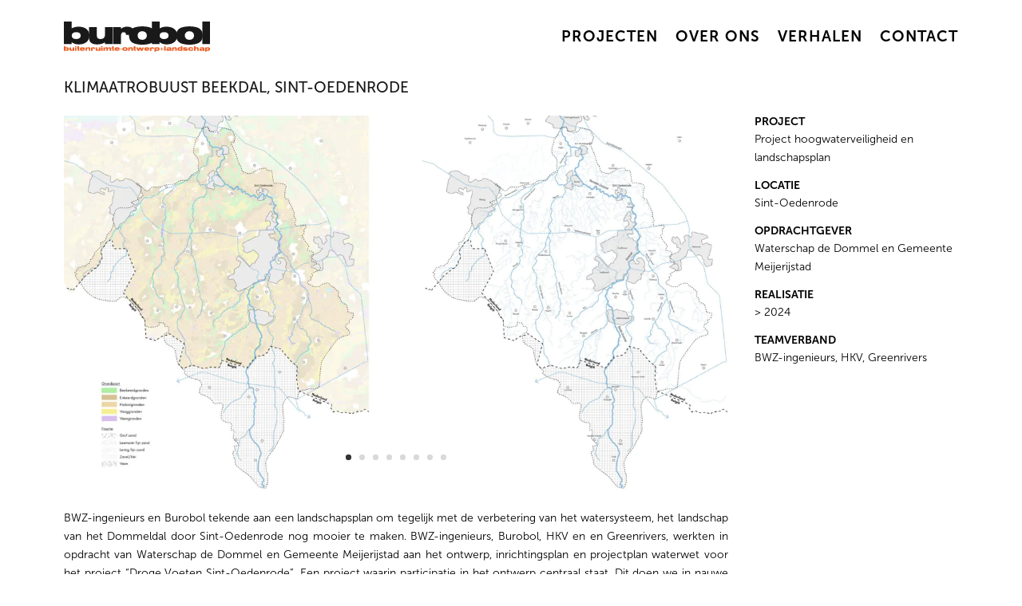

--- FILE ---
content_type: text/html; charset=UTF-8
request_url: https://burobol.nl/project/klimaatrobuust-beekdal/
body_size: 18554
content:
<!DOCTYPE html>
<html lang="nl-NL">
<head>
	<meta charset="UTF-8"/>
<meta http-equiv="X-UA-Compatible" content="IE=edge">
	<link rel="pingback" href="https://burobol.nl/xmlrpc.php"/>

	<script type="text/javascript">document.documentElement.className='js';</script>
	
	<meta name='robots' content='index, follow, max-image-preview:large, max-snippet:-1, max-video-preview:-1'/>

	<!-- This site is optimized with the Yoast SEO plugin v26.2 - https://yoast.com/wordpress/plugins/seo/ -->
	<title>Klimaatrobuust beekdal  - Burobol</title>
	<link rel="canonical" href="https://burobol.nl/project/klimaatrobuust-beekdal/"/>
	<meta property="og:locale" content="nl_NL"/>
	<meta property="og:type" content="article"/>
	<meta property="og:title" content="Klimaatrobuust beekdal  - Burobol"/>
	<meta property="og:description" content="Sint-Oedenrode"/>
	<meta property="og:url" content="https://burobol.nl/project/klimaatrobuust-beekdal/"/>
	<meta property="og:site_name" content="Burobol"/>
	<meta property="article:modified_time" content="2025-01-06T15:12:59+00:00"/>
	<meta property="og:image" content="https://burobol.nl/wp-content/uploads/2025/01/Visual-Odaschool-1.jpg"/>
	<meta property="og:image:width" content="2560"/>
	<meta property="og:image:height" content="1440"/>
	<meta property="og:image:type" content="image/jpeg"/>
	<meta name="twitter:label1" content="Est. reading time"/>
	<meta name="twitter:data1" content="5 minuten"/>
	<script type="application/ld+json" class="yoast-schema-graph">{"@context":"https://schema.org","@graph":[{"@type":"WebPage","@id":"https://burobol.nl/project/klimaatrobuust-beekdal/","url":"https://burobol.nl/project/klimaatrobuust-beekdal/","name":"Klimaatrobuust beekdal  - Burobol","isPartOf":{"@id":"https://burobol.nl/#website"},"primaryImageOfPage":{"@id":"https://burobol.nl/project/klimaatrobuust-beekdal/#primaryimage"},"image":{"@id":"https://burobol.nl/project/klimaatrobuust-beekdal/#primaryimage"},"thumbnailUrl":"https://burobol.nl/wp-content/uploads/2025/01/Visual-Odaschool-1.jpg","datePublished":"2023-07-02T20:16:29+00:00","dateModified":"2025-01-06T15:12:59+00:00","breadcrumb":{"@id":"https://burobol.nl/project/klimaatrobuust-beekdal/#breadcrumb"},"inLanguage":"nl-NL","potentialAction":[{"@type":"ReadAction","target":["https://burobol.nl/project/klimaatrobuust-beekdal/"]}]},{"@type":"ImageObject","inLanguage":"nl-NL","@id":"https://burobol.nl/project/klimaatrobuust-beekdal/#primaryimage","url":"https://burobol.nl/wp-content/uploads/2025/01/Visual-Odaschool-1.jpg","contentUrl":"https://burobol.nl/wp-content/uploads/2025/01/Visual-Odaschool-1.jpg","width":2560,"height":1440},{"@type":"BreadcrumbList","@id":"https://burobol.nl/project/klimaatrobuust-beekdal/#breadcrumb","itemListElement":[{"@type":"ListItem","position":1,"name":"Projects","item":"https://burobol.nl/project/"},{"@type":"ListItem","position":2,"name":"Klimaatrobuust beekdal "}]},{"@type":"WebSite","@id":"https://burobol.nl/#website","url":"https://burobol.nl/","name":"Burobol","description":"buitenruimte-ontwerp+landschap","publisher":{"@id":"https://burobol.nl/#organization"},"potentialAction":[{"@type":"SearchAction","target":{"@type":"EntryPoint","urlTemplate":"https://burobol.nl/?s={search_term_string}"},"query-input":{"@type":"PropertyValueSpecification","valueRequired":true,"valueName":"search_term_string"}}],"inLanguage":"nl-NL"},{"@type":"Organization","@id":"https://burobol.nl/#organization","name":"Burobol","url":"https://burobol.nl/","logo":{"@type":"ImageObject","inLanguage":"nl-NL","@id":"https://burobol.nl/#/schema/logo/image/","url":"https://burobol.nl/wp-content/uploads/2025/09/burobol-favicon.png","contentUrl":"https://burobol.nl/wp-content/uploads/2025/09/burobol-favicon.png","width":512,"height":512,"caption":"Burobol"},"image":{"@id":"https://burobol.nl/#/schema/logo/image/"},"sameAs":["https://www.instagram.com/burobol/","https://www.linkedin.com/company/burobol/about/"]}]}</script>
	<!-- / Yoast SEO plugin. -->


<link rel='dns-prefetch' href='//stats.wp.com'/>
<link rel='dns-prefetch' href='//fonts.googleapis.com'/>
<link rel="alternate" type="application/rss+xml" title="Burobol &raquo; feed" href="https://burobol.nl/feed/"/>
<link rel="alternate" type="application/rss+xml" title="Burobol &raquo; reacties feed" href="https://burobol.nl/comments/feed/"/>
<link rel="alternate" type="application/rss+xml" title="Burobol &raquo; Klimaatrobuust beekdal  reacties feed" href="https://burobol.nl/project/klimaatrobuust-beekdal/feed/"/>
		<!-- This site uses the Google Analytics by MonsterInsights plugin v9.9.0 - Using Analytics tracking - https://www.monsterinsights.com/ -->
							<script src="//www.googletagmanager.com/gtag/js?id=G-VHKP1XYFNZ" data-cfasync="false" data-wpfc-render="false" type="text/javascript" async></script>
			<script data-cfasync="false" data-wpfc-render="false" type="text/javascript">var mi_version='9.9.0';var mi_track_user=true;var mi_no_track_reason='';var MonsterInsightsDefaultLocations={"page_location":"https:\/\/burobol.nl\/project\/klimaatrobuust-beekdal\/"};if(typeof MonsterInsightsPrivacyGuardFilter==='function'){var MonsterInsightsLocations=(typeof MonsterInsightsExcludeQuery==='object')?MonsterInsightsPrivacyGuardFilter(MonsterInsightsExcludeQuery):MonsterInsightsPrivacyGuardFilter(MonsterInsightsDefaultLocations);}else{var MonsterInsightsLocations=(typeof MonsterInsightsExcludeQuery==='object')?MonsterInsightsExcludeQuery:MonsterInsightsDefaultLocations;}var disableStrs=['ga-disable-G-VHKP1XYFNZ',];function __gtagTrackerIsOptedOut(){for(var index=0;index<disableStrs.length;index++){if(document.cookie.indexOf(disableStrs[index]+'=true')>-1){return true;}}return false;}if(__gtagTrackerIsOptedOut()){for(var index=0;index<disableStrs.length;index++){window[disableStrs[index]]=true;}}function __gtagTrackerOptout(){for(var index=0;index<disableStrs.length;index++){document.cookie=disableStrs[index]+'=true; expires=Thu, 31 Dec 2099 23:59:59 UTC; path=/';window[disableStrs[index]]=true;}}if('undefined'===typeof gaOptout){function gaOptout(){__gtagTrackerOptout();}}window.dataLayer=window.dataLayer||[];window.MonsterInsightsDualTracker={helpers:{},trackers:{},};if(mi_track_user){function __gtagDataLayer(){dataLayer.push(arguments);}function __gtagTracker(type,name,parameters){if(!parameters){parameters={};}if(parameters.send_to){__gtagDataLayer.apply(null,arguments);return;}if(type==='event'){parameters.send_to=monsterinsights_frontend.v4_id;var hookName=name;if(typeof parameters['event_category']!=='undefined'){hookName=parameters['event_category']+':'+name;}if(typeof MonsterInsightsDualTracker.trackers[hookName]!=='undefined'){MonsterInsightsDualTracker.trackers[hookName](parameters);}else{__gtagDataLayer('event',name,parameters);}}else{__gtagDataLayer.apply(null,arguments);}}__gtagTracker('js',new Date());__gtagTracker('set',{'developer_id.dZGIzZG':true,});if(MonsterInsightsLocations.page_location){__gtagTracker('set',MonsterInsightsLocations);}__gtagTracker('config','G-VHKP1XYFNZ',{"forceSSL":"true"});window.gtag=__gtagTracker;(function(){var noopfn=function(){return null;};var newtracker=function(){return new Tracker();};var Tracker=function(){return null;};var p=Tracker.prototype;p.get=noopfn;p.set=noopfn;p.send=function(){var args=Array.prototype.slice.call(arguments);args.unshift('send');__gaTracker.apply(null,args);};var __gaTracker=function(){var len=arguments.length;if(len===0){return;}var f=arguments[len-1];if(typeof f!=='object'||f===null||typeof f.hitCallback!=='function'){if('send'===arguments[0]){var hitConverted,hitObject=false,action;if('event'===arguments[1]){if('undefined'!==typeof arguments[3]){hitObject={'eventAction':arguments[3],'eventCategory':arguments[2],'eventLabel':arguments[4],'value':arguments[5]?arguments[5]:1,}}}if('pageview'===arguments[1]){if('undefined'!==typeof arguments[2]){hitObject={'eventAction':'page_view','page_path':arguments[2],}}}if(typeof arguments[2]==='object'){hitObject=arguments[2];}if(typeof arguments[5]==='object'){Object.assign(hitObject,arguments[5]);}if('undefined'!==typeof arguments[1].hitType){hitObject=arguments[1];if('pageview'===hitObject.hitType){hitObject.eventAction='page_view';}}if(hitObject){action='timing'===arguments[1].hitType?'timing_complete':hitObject.eventAction;hitConverted=mapArgs(hitObject);__gtagTracker('event',action,hitConverted);}}return;}function mapArgs(args){var arg,hit={};var gaMap={'eventCategory':'event_category','eventAction':'event_action','eventLabel':'event_label','eventValue':'event_value','nonInteraction':'non_interaction','timingCategory':'event_category','timingVar':'name','timingValue':'value','timingLabel':'event_label','page':'page_path','location':'page_location','title':'page_title','referrer':'page_referrer',};for(arg in args){if(!(!args.hasOwnProperty(arg)||!gaMap.hasOwnProperty(arg))){hit[gaMap[arg]]=args[arg];}else{hit[arg]=args[arg];}}return hit;}try{f.hitCallback();}catch(ex){}};__gaTracker.create=newtracker;__gaTracker.getByName=newtracker;__gaTracker.getAll=function(){return[];};__gaTracker.remove=noopfn;__gaTracker.loaded=true;window['__gaTracker']=__gaTracker;})();}else{console.log("");(function(){function __gtagTracker(){return null;}window['__gtagTracker']=__gtagTracker;window['gtag']=__gtagTracker;})();}</script>
			
							<!-- / Google Analytics by MonsterInsights -->
		<script type="text/javascript">//<![CDATA[
window._wpemojiSettings={"baseUrl":"https:\/\/s.w.org\/images\/core\/emoji\/15.1.0\/72x72\/","ext":".png","svgUrl":"https:\/\/s.w.org\/images\/core\/emoji\/15.1.0\/svg\/","svgExt":".svg","source":{"concatemoji":"https:\/\/burobol.nl\/wp-includes\/js\/wp-emoji-release.min.js?ver=6.8"}};!function(i,n){var o,s,e;function c(e){try{var t={supportTests:e,timestamp:(new Date).valueOf()};sessionStorage.setItem(o,JSON.stringify(t))}catch(e){}}function p(e,t,n){e.clearRect(0,0,e.canvas.width,e.canvas.height),e.fillText(t,0,0);var t=new Uint32Array(e.getImageData(0,0,e.canvas.width,e.canvas.height).data),r=(e.clearRect(0,0,e.canvas.width,e.canvas.height),e.fillText(n,0,0),new Uint32Array(e.getImageData(0,0,e.canvas.width,e.canvas.height).data));return t.every(function(e,t){return e===r[t]})}function u(e,t,n){switch(t){case"flag":return n(e,"\ud83c\udff3\ufe0f\u200d\u26a7\ufe0f","\ud83c\udff3\ufe0f\u200b\u26a7\ufe0f")?!1:!n(e,"\ud83c\uddfa\ud83c\uddf3","\ud83c\uddfa\u200b\ud83c\uddf3")&&!n(e,"\ud83c\udff4\udb40\udc67\udb40\udc62\udb40\udc65\udb40\udc6e\udb40\udc67\udb40\udc7f","\ud83c\udff4\u200b\udb40\udc67\u200b\udb40\udc62\u200b\udb40\udc65\u200b\udb40\udc6e\u200b\udb40\udc67\u200b\udb40\udc7f");case"emoji":return!n(e,"\ud83d\udc26\u200d\ud83d\udd25","\ud83d\udc26\u200b\ud83d\udd25")}return!1}function f(e,t,n){var r="undefined"!=typeof WorkerGlobalScope&&self instanceof WorkerGlobalScope?new OffscreenCanvas(300,150):i.createElement("canvas"),a=r.getContext("2d",{willReadFrequently:!0}),o=(a.textBaseline="top",a.font="600 32px Arial",{});return e.forEach(function(e){o[e]=t(a,e,n)}),o}function t(e){var t=i.createElement("script");t.src=e,t.defer=!0,i.head.appendChild(t)}"undefined"!=typeof Promise&&(o="wpEmojiSettingsSupports",s=["flag","emoji"],n.supports={everything:!0,everythingExceptFlag:!0},e=new Promise(function(e){i.addEventListener("DOMContentLoaded",e,{once:!0})}),new Promise(function(t){var n=function(){try{var e=JSON.parse(sessionStorage.getItem(o));if("object"==typeof e&&"number"==typeof e.timestamp&&(new Date).valueOf()<e.timestamp+604800&&"object"==typeof e.supportTests)return e.supportTests}catch(e){}return null}();if(!n){if("undefined"!=typeof Worker&&"undefined"!=typeof OffscreenCanvas&&"undefined"!=typeof URL&&URL.createObjectURL&&"undefined"!=typeof Blob)try{var e="postMessage("+f.toString()+"("+[JSON.stringify(s),u.toString(),p.toString()].join(",")+"));",r=new Blob([e],{type:"text/javascript"}),a=new Worker(URL.createObjectURL(r),{name:"wpTestEmojiSupports"});return void(a.onmessage=function(e){c(n=e.data),a.terminate(),t(n)})}catch(e){}c(n=f(s,u,p))}t(n)}).then(function(e){for(var t in e)n.supports[t]=e[t],n.supports.everything=n.supports.everything&&n.supports[t],"flag"!==t&&(n.supports.everythingExceptFlag=n.supports.everythingExceptFlag&&n.supports[t]);n.supports.everythingExceptFlag=n.supports.everythingExceptFlag&&!n.supports.flag,n.DOMReady=!1,n.readyCallback=function(){n.DOMReady=!0}}).then(function(){return e}).then(function(){var e;n.supports.everything||(n.readyCallback(),(e=n.source||{}).concatemoji?t(e.concatemoji):e.wpemoji&&e.twemoji&&(t(e.twemoji),t(e.wpemoji)))}))}((window,document),window._wpemojiSettings);
//]]></script>
<meta content="Divi Child v.1.0.0" name="generator"/><style id='wp-emoji-styles-inline-css' type='text/css'>img.wp-smiley,img.emoji{display:inline!important;border:none!important;box-shadow:none!important;height:1em!important;width:1em!important;margin:0 .07em!important;vertical-align:-.1em!important;background:none!important;padding:0!important}</style>
<link rel='stylesheet' id='wp-block-library-css' href='https://burobol.nl/wp-includes/css/dist/block-library/A.style.min.css,qver=6.8.pagespeed.cf.QIgdOIDuOB.css' type='text/css' media='all'/>
<style id='wp-block-library-theme-inline-css' type='text/css'>.wp-block-audio :where(figcaption){color:#555;font-size:13px;text-align:center}.is-dark-theme .wp-block-audio :where(figcaption){color:#ffffffa6}.wp-block-audio{margin:0 0 1em}.wp-block-code{border:1px solid #ccc;border-radius:4px;font-family:Menlo,Consolas,monaco,monospace;padding:.8em 1em}.wp-block-embed :where(figcaption){color:#555;font-size:13px;text-align:center}.is-dark-theme .wp-block-embed :where(figcaption){color:#ffffffa6}.wp-block-embed{margin:0 0 1em}.blocks-gallery-caption{color:#555;font-size:13px;text-align:center}.is-dark-theme .blocks-gallery-caption{color:#ffffffa6}:root :where(.wp-block-image figcaption){color:#555;font-size:13px;text-align:center}.is-dark-theme :root :where(.wp-block-image figcaption){color:#ffffffa6}.wp-block-image{margin:0 0 1em}.wp-block-pullquote{border-bottom:4px solid;border-top:4px solid;color:currentColor;margin-bottom:1.75em}.wp-block-pullquote cite,.wp-block-pullquote footer,.wp-block-pullquote__citation{color:currentColor;font-size:.8125em;font-style:normal;text-transform:uppercase}.wp-block-quote{border-left:.25em solid;margin:0 0 1.75em;padding-left:1em}.wp-block-quote cite,.wp-block-quote footer{color:currentColor;font-size:.8125em;font-style:normal;position:relative}.wp-block-quote:where(.has-text-align-right){border-left:none;border-right:.25em solid;padding-left:0;padding-right:1em}.wp-block-quote:where(.has-text-align-center){border:none;padding-left:0}.wp-block-quote.is-large,.wp-block-quote.is-style-large,.wp-block-quote:where(.is-style-plain){border:none}.wp-block-search .wp-block-search__label{font-weight:700}.wp-block-search__button{border:1px solid #ccc;padding:.375em .625em}:where(.wp-block-group.has-background){padding:1.25em 2.375em}.wp-block-separator.has-css-opacity{opacity:.4}.wp-block-separator{border:none;border-bottom:2px solid;margin-left:auto;margin-right:auto}.wp-block-separator.has-alpha-channel-opacity{opacity:1}.wp-block-separator:not(.is-style-wide):not(.is-style-dots){width:100px}.wp-block-separator.has-background:not(.is-style-dots){border-bottom:none;height:1px}.wp-block-separator.has-background:not(.is-style-wide):not(.is-style-dots){height:2px}.wp-block-table{margin:0 0 1em}.wp-block-table td,.wp-block-table th{word-break:normal}.wp-block-table :where(figcaption){color:#555;font-size:13px;text-align:center}.is-dark-theme .wp-block-table :where(figcaption){color:#ffffffa6}.wp-block-video :where(figcaption){color:#555;font-size:13px;text-align:center}.is-dark-theme .wp-block-video :where(figcaption){color:#ffffffa6}.wp-block-video{margin:0 0 1em}:root :where(.wp-block-template-part.has-background){margin-bottom:0;margin-top:0;padding:1.25em 2.375em}</style>
<style id='safe-svg-svg-icon-style-inline-css' type='text/css'>.safe-svg-cover{text-align:center}.safe-svg-cover .safe-svg-inside{display:inline-block;max-width:100%}.safe-svg-cover svg{fill:currentColor;height:100%;max-height:100%;max-width:100%;width:100%}</style>
<link rel='stylesheet' id='mediaelement-css' href='https://burobol.nl/wp-includes/js/mediaelement/mediaelementplayer-legacy.min.css?ver=4.2.17' type='text/css' media='all'/>
<link rel='stylesheet' id='wp-mediaelement-css' href='https://burobol.nl/wp-includes/js/mediaelement/wp-mediaelement.min.css?ver=6.8' type='text/css' media='all'/>
<style id='jetpack-sharing-buttons-style-inline-css' type='text/css'>.jetpack-sharing-buttons__services-list{display:flex;flex-direction:row;flex-wrap:wrap;gap:0;list-style-type:none;margin:5px;padding:0}.jetpack-sharing-buttons__services-list.has-small-icon-size{font-size:12px}.jetpack-sharing-buttons__services-list.has-normal-icon-size{font-size:16px}.jetpack-sharing-buttons__services-list.has-large-icon-size{font-size:24px}.jetpack-sharing-buttons__services-list.has-huge-icon-size{font-size:36px}@media print{.jetpack-sharing-buttons__services-list{display:none!important}}.editor-styles-wrapper .wp-block-jetpack-sharing-buttons{gap:0;padding-inline-start:0}ul.jetpack-sharing-buttons__services-list.has-background{padding:1.25em 2.375em}</style>
<style id='global-styles-inline-css' type='text/css'>:root{--wp--preset--aspect-ratio--square:1;--wp--preset--aspect-ratio--4-3: 4/3;--wp--preset--aspect-ratio--3-4: 3/4;--wp--preset--aspect-ratio--3-2: 3/2;--wp--preset--aspect-ratio--2-3: 2/3;--wp--preset--aspect-ratio--16-9: 16/9;--wp--preset--aspect-ratio--9-16: 9/16;--wp--preset--color--black:#000;--wp--preset--color--cyan-bluish-gray:#abb8c3;--wp--preset--color--white:#fff;--wp--preset--color--pale-pink:#f78da7;--wp--preset--color--vivid-red:#cf2e2e;--wp--preset--color--luminous-vivid-orange:#ff6900;--wp--preset--color--luminous-vivid-amber:#fcb900;--wp--preset--color--light-green-cyan:#7bdcb5;--wp--preset--color--vivid-green-cyan:#00d084;--wp--preset--color--pale-cyan-blue:#8ed1fc;--wp--preset--color--vivid-cyan-blue:#0693e3;--wp--preset--color--vivid-purple:#9b51e0;--wp--preset--gradient--vivid-cyan-blue-to-vivid-purple:linear-gradient(135deg,rgba(6,147,227,1) 0%,#9b51e0 100%);--wp--preset--gradient--light-green-cyan-to-vivid-green-cyan:linear-gradient(135deg,#7adcb4 0%,#00d082 100%);--wp--preset--gradient--luminous-vivid-amber-to-luminous-vivid-orange:linear-gradient(135deg,rgba(252,185,0,1) 0%,rgba(255,105,0,1) 100%);--wp--preset--gradient--luminous-vivid-orange-to-vivid-red:linear-gradient(135deg,rgba(255,105,0,1) 0%,#cf2e2e 100%);--wp--preset--gradient--very-light-gray-to-cyan-bluish-gray:linear-gradient(135deg,#eee 0%,#a9b8c3 100%);--wp--preset--gradient--cool-to-warm-spectrum:linear-gradient(135deg,#4aeadc 0%,#9778d1 20%,#cf2aba 40%,#ee2c82 60%,#fb6962 80%,#fef84c 100%);--wp--preset--gradient--blush-light-purple:linear-gradient(135deg,#ffceec 0%,#9896f0 100%);--wp--preset--gradient--blush-bordeaux:linear-gradient(135deg,#fecda5 0%,#fe2d2d 50%,#6b003e 100%);--wp--preset--gradient--luminous-dusk:linear-gradient(135deg,#ffcb70 0%,#c751c0 50%,#4158d0 100%);--wp--preset--gradient--pale-ocean:linear-gradient(135deg,#fff5cb 0%,#b6e3d4 50%,#33a7b5 100%);--wp--preset--gradient--electric-grass:linear-gradient(135deg,#caf880 0%,#71ce7e 100%);--wp--preset--gradient--midnight:linear-gradient(135deg,#020381 0%,#2874fc 100%);--wp--preset--font-size--small:13px;--wp--preset--font-size--medium:20px;--wp--preset--font-size--large:36px;--wp--preset--font-size--x-large:42px;--wp--preset--spacing--20:.44rem;--wp--preset--spacing--30:.67rem;--wp--preset--spacing--40:1rem;--wp--preset--spacing--50:1.5rem;--wp--preset--spacing--60:2.25rem;--wp--preset--spacing--70:3.38rem;--wp--preset--spacing--80:5.06rem;--wp--preset--shadow--natural:6px 6px 9px rgba(0,0,0,.2);--wp--preset--shadow--deep:12px 12px 50px rgba(0,0,0,.4);--wp--preset--shadow--sharp:6px 6px 0 rgba(0,0,0,.2);--wp--preset--shadow--outlined:6px 6px 0 -3px rgba(255,255,255,1) , 6px 6px rgba(0,0,0,1);--wp--preset--shadow--crisp:6px 6px 0 rgba(0,0,0,1)}:root{--wp--style--global--content-size:823px;--wp--style--global--wide-size:1080px}:where(body) {margin:0}.wp-site-blocks>.alignleft{float:left;margin-right:2em}.wp-site-blocks>.alignright{float:right;margin-left:2em}.wp-site-blocks>.aligncenter{justify-content:center;margin-left:auto;margin-right:auto}:where(.is-layout-flex){gap:.5em}:where(.is-layout-grid){gap:.5em}.is-layout-flow>.alignleft{float:left;margin-inline-start:0;margin-inline-end:2em}.is-layout-flow>.alignright{float:right;margin-inline-start:2em;margin-inline-end:0}.is-layout-flow>.aligncenter{margin-left:auto!important;margin-right:auto!important}.is-layout-constrained>.alignleft{float:left;margin-inline-start:0;margin-inline-end:2em}.is-layout-constrained>.alignright{float:right;margin-inline-start:2em;margin-inline-end:0}.is-layout-constrained>.aligncenter{margin-left:auto!important;margin-right:auto!important}.is-layout-constrained > :where(:not(.alignleft):not(.alignright):not(.alignfull)){max-width:var(--wp--style--global--content-size);margin-left:auto!important;margin-right:auto!important}.is-layout-constrained>.alignwide{max-width:var(--wp--style--global--wide-size)}body .is-layout-flex{display:flex}.is-layout-flex{flex-wrap:wrap;align-items:center}.is-layout-flex > :is(*, div){margin:0}body .is-layout-grid{display:grid}.is-layout-grid > :is(*, div){margin:0}body{padding-top:0;padding-right:0;padding-bottom:0;padding-left:0}:root :where(.wp-element-button, .wp-block-button__link){background-color:#32373c;border-width:0;color:#fff;font-family:inherit;font-size:inherit;line-height:inherit;padding: calc(0.667em + 2px) calc(1.333em + 2px);text-decoration:none}.has-black-color{color:var(--wp--preset--color--black)!important}.has-cyan-bluish-gray-color{color:var(--wp--preset--color--cyan-bluish-gray)!important}.has-white-color{color:var(--wp--preset--color--white)!important}.has-pale-pink-color{color:var(--wp--preset--color--pale-pink)!important}.has-vivid-red-color{color:var(--wp--preset--color--vivid-red)!important}.has-luminous-vivid-orange-color{color:var(--wp--preset--color--luminous-vivid-orange)!important}.has-luminous-vivid-amber-color{color:var(--wp--preset--color--luminous-vivid-amber)!important}.has-light-green-cyan-color{color:var(--wp--preset--color--light-green-cyan)!important}.has-vivid-green-cyan-color{color:var(--wp--preset--color--vivid-green-cyan)!important}.has-pale-cyan-blue-color{color:var(--wp--preset--color--pale-cyan-blue)!important}.has-vivid-cyan-blue-color{color:var(--wp--preset--color--vivid-cyan-blue)!important}.has-vivid-purple-color{color:var(--wp--preset--color--vivid-purple)!important}.has-black-background-color{background-color:var(--wp--preset--color--black)!important}.has-cyan-bluish-gray-background-color{background-color:var(--wp--preset--color--cyan-bluish-gray)!important}.has-white-background-color{background-color:var(--wp--preset--color--white)!important}.has-pale-pink-background-color{background-color:var(--wp--preset--color--pale-pink)!important}.has-vivid-red-background-color{background-color:var(--wp--preset--color--vivid-red)!important}.has-luminous-vivid-orange-background-color{background-color:var(--wp--preset--color--luminous-vivid-orange)!important}.has-luminous-vivid-amber-background-color{background-color:var(--wp--preset--color--luminous-vivid-amber)!important}.has-light-green-cyan-background-color{background-color:var(--wp--preset--color--light-green-cyan)!important}.has-vivid-green-cyan-background-color{background-color:var(--wp--preset--color--vivid-green-cyan)!important}.has-pale-cyan-blue-background-color{background-color:var(--wp--preset--color--pale-cyan-blue)!important}.has-vivid-cyan-blue-background-color{background-color:var(--wp--preset--color--vivid-cyan-blue)!important}.has-vivid-purple-background-color{background-color:var(--wp--preset--color--vivid-purple)!important}.has-black-border-color{border-color:var(--wp--preset--color--black)!important}.has-cyan-bluish-gray-border-color{border-color:var(--wp--preset--color--cyan-bluish-gray)!important}.has-white-border-color{border-color:var(--wp--preset--color--white)!important}.has-pale-pink-border-color{border-color:var(--wp--preset--color--pale-pink)!important}.has-vivid-red-border-color{border-color:var(--wp--preset--color--vivid-red)!important}.has-luminous-vivid-orange-border-color{border-color:var(--wp--preset--color--luminous-vivid-orange)!important}.has-luminous-vivid-amber-border-color{border-color:var(--wp--preset--color--luminous-vivid-amber)!important}.has-light-green-cyan-border-color{border-color:var(--wp--preset--color--light-green-cyan)!important}.has-vivid-green-cyan-border-color{border-color:var(--wp--preset--color--vivid-green-cyan)!important}.has-pale-cyan-blue-border-color{border-color:var(--wp--preset--color--pale-cyan-blue)!important}.has-vivid-cyan-blue-border-color{border-color:var(--wp--preset--color--vivid-cyan-blue)!important}.has-vivid-purple-border-color{border-color:var(--wp--preset--color--vivid-purple)!important}.has-vivid-cyan-blue-to-vivid-purple-gradient-background{background:var(--wp--preset--gradient--vivid-cyan-blue-to-vivid-purple)!important}.has-light-green-cyan-to-vivid-green-cyan-gradient-background{background:var(--wp--preset--gradient--light-green-cyan-to-vivid-green-cyan)!important}.has-luminous-vivid-amber-to-luminous-vivid-orange-gradient-background{background:var(--wp--preset--gradient--luminous-vivid-amber-to-luminous-vivid-orange)!important}.has-luminous-vivid-orange-to-vivid-red-gradient-background{background:var(--wp--preset--gradient--luminous-vivid-orange-to-vivid-red)!important}.has-very-light-gray-to-cyan-bluish-gray-gradient-background{background:var(--wp--preset--gradient--very-light-gray-to-cyan-bluish-gray)!important}.has-cool-to-warm-spectrum-gradient-background{background:var(--wp--preset--gradient--cool-to-warm-spectrum)!important}.has-blush-light-purple-gradient-background{background:var(--wp--preset--gradient--blush-light-purple)!important}.has-blush-bordeaux-gradient-background{background:var(--wp--preset--gradient--blush-bordeaux)!important}.has-luminous-dusk-gradient-background{background:var(--wp--preset--gradient--luminous-dusk)!important}.has-pale-ocean-gradient-background{background:var(--wp--preset--gradient--pale-ocean)!important}.has-electric-grass-gradient-background{background:var(--wp--preset--gradient--electric-grass)!important}.has-midnight-gradient-background{background:var(--wp--preset--gradient--midnight)!important}.has-small-font-size{font-size:var(--wp--preset--font-size--small)!important}.has-medium-font-size{font-size:var(--wp--preset--font-size--medium)!important}.has-large-font-size{font-size:var(--wp--preset--font-size--large)!important}.has-x-large-font-size{font-size:var(--wp--preset--font-size--x-large)!important}:where(.wp-block-post-template.is-layout-flex){gap:1.25em}:where(.wp-block-post-template.is-layout-grid){gap:1.25em}:where(.wp-block-columns.is-layout-flex){gap:2em}:where(.wp-block-columns.is-layout-grid){gap:2em}:root :where(.wp-block-pullquote){font-size:1.5em;line-height:1.6}</style>
<style id='eeb-css-frontend-css' media='all'>span.eeb-nodis{display:none!important}span.eeb-rtl{unicode-bidi:bidi-override!important;direction:rtl!important;display:inline!important}span.eeb-rtl span.eeb-sd,span.eeb-nrtl span.eeb-sd{display:inline!important;padding-left:0!important}span.eeb-nrtl{word-break:break-all!important}.eeb-encoded{position:relative;margin-top:-.3em;z-index:1000;color:green}</style>
<link rel='stylesheet' id='dashicons-css' href='https://burobol.nl/wp-includes/css/A.dashicons.min.css,qver=6.8.pagespeed.cf.DVmAQMtQdn.css' type='text/css' media='all'/>
<link rel='stylesheet' id='et-divi-open-sans-css' href='https://fonts.googleapis.com/css?family=Open+Sans:300italic,400italic,600italic,700italic,800italic,400,300,600,700,800&#038;subset=latin,latin-ext&#038;display=swap' type='text/css' media='all'/>
<link rel='stylesheet' id='divi-extended-portfolio-styles-css' href='https://burobol.nl/wp-content/plugins/divi-grid-portfolio/styles/style.min.css?ver=1.5.1' type='text/css' media='all'/>
<link rel='stylesheet' id='diep-gallery-styles-css' href='https://burobol.nl/wp-content/plugins/divi-grid-portfolio/styles/A.diep-gallery.min.css,qver=1.5.1.pagespeed.cf.eGmuginty8.css' type='text/css' media='all'/>
<style id='diep-gallery-slick-styles-css' media='all'>.slick-slider{position:relative;display:block;box-sizing:border-box;-webkit-user-select:none;-moz-user-select:none;-ms-user-select:none;user-select:none;-webkit-touch-callout:none;-khtml-user-select:none;-ms-touch-action:pan-y;touch-action:pan-y;-webkit-tap-highlight-color:transparent}.slick-list{position:relative;display:block;overflow:hidden;margin:0;padding:0}.slick-list:focus{outline:none}.slick-list.dragging{cursor:pointer;cursor:hand}.slick-slider .slick-track,.slick-slider .slick-list{-webkit-transform:translate3d(0,0,0);-moz-transform:translate3d(0,0,0);-ms-transform:translate3d(0,0,0);-o-transform:translate3d(0,0,0);transform:translate3d(0,0,0)}.slick-track{position:relative;top:0;left:0;display:block;margin-left:auto;margin-right:auto}.slick-track:before,.slick-track:after{display:table;content:''}.slick-track:after{clear:both}.slick-loading .slick-track{visibility:hidden}.slick-slide{display:none;float:left;height:100%;min-height:1px}[dir="rtl"] .slick-slide{float:right}.slick-slide img{display:block}.slick-slide.slick-loading img{display:none}.slick-slide.dragging img{pointer-events:none}.slick-initialized .slick-slide{display:block}.slick-loading .slick-slide{visibility:hidden}.slick-vertical .slick-slide{display:block;height:auto;border:1px solid transparent}.slick-arrow.slick-hidden{display:none}</style>
<link rel='stylesheet' id='diep-gallery-slick-theme-css' href='https://burobol.nl/wp-content/plugins/divi-grid-portfolio/vendor/slick/A.slick-theme.css,qver=1.5.1.pagespeed.cf.dCUSHRmqBc.css' type='text/css' media='all'/>
<link rel='stylesheet' id='divi-style-parent-css' href='https://burobol.nl/wp-content/themes/Divi/A.style-static.min.css,qver=4.27.4.pagespeed.cf.lc4ii-OyM5.css' type='text/css' media='all'/>
<link rel='stylesheet' id='divi-style-css' href='https://burobol.nl/wp-content/themes/Divi-child/A.style.css,qver=4.27.4.pagespeed.cf.1B2M2Y8Asg.css' type='text/css' media='all'/>
<script type="text/javascript" src="https://burobol.nl/wp-content/plugins/google-analytics-for-wordpress/assets/js/frontend-gtag.min.js,qver=9.9.0.pagespeed.jm.V1t6fbKlas.js" id="monsterinsights-frontend-script-js" async="async" data-wp-strategy="async"></script>
<script data-cfasync="false" data-wpfc-render="false" type="text/javascript" id='monsterinsights-frontend-script-js-extra'>//<![CDATA[
var monsterinsights_frontend={"js_events_tracking":"true","download_extensions":"doc,pdf,ppt,zip,xls,docx,pptx,xlsx","inbound_paths":"[]","home_url":"https:\/\/burobol.nl","hash_tracking":"false","v4_id":"G-VHKP1XYFNZ"};
//]]></script>
<script type="text/javascript" src="https://burobol.nl/wp-includes/js/jquery/jquery.min.js,qver=3.7.1.pagespeed.jm.PoWN7KAtLT.js" id="jquery-core-js"></script>
<script src="https://burobol.nl/wp-includes,_js,_jquery,_jquery-migrate.min.js,qver==3.4.1+wp-content,_plugins,_email-encoder-bundle,_core,_includes,_assets,_js,_custom.js,qver==251029-85131.pagespeed.jc.RIrMgLW2uq.js"></script><script>eval(mod_pagespeed_VBSQFfAYzw);</script>
<script>eval(mod_pagespeed_lg25eebzix);</script>
<link rel="https://api.w.org/" href="https://burobol.nl/wp-json/"/><link rel="alternate" title="JSON" type="application/json" href="https://burobol.nl/wp-json/wp/v2/project/5549"/><link rel="EditURI" type="application/rsd+xml" title="RSD" href="https://burobol.nl/xmlrpc.php?rsd"/>
<meta name="generator" content="WordPress 6.8"/>
<link rel='shortlink' href='https://burobol.nl/?p=5549'/>
<link rel="alternate" title="oEmbed (JSON)" type="application/json+oembed" href="https://burobol.nl/wp-json/oembed/1.0/embed?url=https%3A%2F%2Fburobol.nl%2Fproject%2Fklimaatrobuust-beekdal%2F"/>
<link rel="alternate" title="oEmbed (XML)" type="text/xml+oembed" href="https://burobol.nl/wp-json/oembed/1.0/embed?url=https%3A%2F%2Fburobol.nl%2Fproject%2Fklimaatrobuust-beekdal%2F&#038;format=xml"/>
<!-- PanoPress [1.3] -->
<script type="text/javascript">pp_oppp=false;pb_options={"fullscreen":true,"fade":true,"animate":true,"style":"light","shadow":true,"PB_SETTINGS_BG_OPACITY":0.6,"galleries":false,"resize":1};</script>
<script type="text/javascript" src="https://burobol.nl/wp-content/plugins/panopress/js/panopress.js,qv=1.3.pagespeed.jm.25vI5CKh6k.js"></script>
<link rel="stylesheet" type="text/css" media="all" href="https://burobol.nl/wp-content/plugins/panopress/css/A.panopress.css,qv=1.3.pagespeed.cf.3EYZvvVKh-.css"/>	
<!-- /PanoPress -->
<script>document.createElement("picture");if(!window.HTMLPictureElement&&document.addEventListener){window.addEventListener("DOMContentLoaded",function(){var s=document.createElement("script");s.src="https://burobol.nl/wp-content/plugins/webp-express/js/picturefill.min.js";document.body.appendChild(s);});}</script>	<style>img#wpstats{display:none}</style>
		<meta name="viewport" content="width=device-width, initial-scale=1.0, maximum-scale=1.0, user-scalable=0"/><style type="text/css" id="custom-background-css">body.custom-background{background-color:#fff}</style>
	<script type="text/javascript">jQuery(document).ready(function(){var item=document.querySelector('.et_pb_slider .et_pb_slides');if(item!=null){for(var i=item.children.length;i>=0;i--){item.appendChild(item.children[Math.random()*i|0]);}}});</script>

<script>(function($){var pa_equalize_button_height="true";if(pa_equalize_button_height=="false"){function pa_equalize_blog_post_height(blog){var articles=blog.find('article');var heights=[];articles.each(function(){var height=0;height+=($(this).find('.et_pb_image_container, .et_main_video_container').length!=0)?$(this).find('.et_pb_image_container, .et_main_video_container').outerHeight(true):0;height+=$(this).find('.entry-title').outerHeight(true);height+=($(this).find('.post-meta').length!=0)?$(this).find('.post-meta').outerHeight(true):0;height+=($(this).find('.post-content').length!=0)?$(this).find('.post-content').outerHeight(true):0;heights.push(height);});var max_height=Math.max.apply(Math,heights);articles.each(function(){$(this).height(max_height);});}}else{function pa_equalize_blog_post_height(blog){var articles=blog.find('article');var heights=[];var btnheights=[];articles.each(function(){var height=0;var btnheight=0;var basebtnmargin=20;height+=($(this).find('.et_pb_image_container, .et_main_video_container').length!=0)?$(this).find('.et_pb_image_container, .et_main_video_container').outerHeight(true):0;height+=$(this).find('.entry-title').outerHeight(true);height+=$(this).find('.post-meta').outerHeight(true);height+=$(this).find('.post-content').outerHeight(true);btnheight+=($(this).find('.et_pb_image_container, .et_main_video_container').length!=0)?$(this).find('.et_pb_image_container, .et_main_video_container').outerHeight(true):0;btnheight+=$(this).find('.entry-title').outerHeight(true);btnheight+=$(this).find('.post-meta').outerHeight(true);btnheight+=$(this).find(".post-content p").outerHeight(true);btnheight+=basebtnmargin;heights.push(height);btnheights.push(btnheight);});var max_height=Math.max.apply(Math,heights);var max_btn_height=Math.max.apply(Math,btnheights);articles.each(function(){$(this).height(max_height);var eachheight=0;var eachbasebtnmargin=20;eachheight+=($(this).find('.et_pb_image_container, .et_main_video_container').length!=0)?$(this).find('.et_pb_image_container, .et_main_video_container').outerHeight(true):0;eachheight+=$(this).find('.entry-title').outerHeight(true);eachheight+=$(this).find('.post-meta').outerHeight(true);eachheight+=$(this).find(".post-content p").outerHeight(true);eachheight+=eachbasebtnmargin;var requiredbtnmargin=(max_btn_height-eachheight)+eachbasebtnmargin;$(this).find(".more-link").css("margin-top",requiredbtnmargin+"px");});}}$(document).ready(function(){$(window).resize(function(){if($(this).width()>=768){$(".pa-blog-equal-height article").each(function(){$(this).removeClass("pa-auto-height");$(this).find(".more-link").removeClass("pa-auto-margin");})
$('.pa-blog-equal-height').each(function(){pa_equalize_blog_post_height($(this));});$('.pa-blog-equal-height').each(function(){var pa_blog=$(this);pa_equalize_blog_post_height(pa_blog);var observer=new MutationObserver(function(mutations){pa_equalize_blog_post_height(pa_blog);});var config={subtree:true,childList:true};observer.observe(pa_blog[0],config);});$(document).ajaxComplete(function(){$('.pa-blog-equal-height').imagesLoaded().then(function(){$('.pa-blog-equal-height').each(function(){pa_equalize_blog_post_height($(this));});});});$.fn.imagesLoaded=function(){var $imgs=this.find('img[src!=""]');var dfds=[];if(!$imgs.length){return $.Deferred().resolve().promise();}$imgs.each(function(){var dfd=$.Deferred();dfds.push(dfd);var img=new Image();img.onload=function(){dfd.resolve();};img.onerror=function(){dfd.resolve();};img.src=this.src;});return $.when.apply($,dfds);}}else{$(".pa-blog-equal-height article").each(function(){$(this).addClass("pa-auto-height");$(this).find(".more-link").addClass("pa-auto-margin");})}});});})(jQuery);</script><link rel="icon" href="https://burobol.nl/wp-content/uploads/2025/09/xburobol-favicon-150x150.png.pagespeed.ic.ERZ_5hs5rr.webp" sizes="32x32"/>
<link rel="icon" href="https://burobol.nl/wp-content/uploads/2025/09/xburobol-favicon-300x300.png.pagespeed.ic.Xx0pMrvaZr.webp" sizes="192x192"/>
<link rel="apple-touch-icon" href="https://burobol.nl/wp-content/uploads/2025/09/xburobol-favicon-300x300.png.pagespeed.ic.Xx0pMrvaZr.webp"/>
<meta name="msapplication-TileImage" content="https://burobol.nl/wp-content/uploads/2025/09/burobol-favicon-300x300.png"/>
<style id="et-divi-customizer-global-cached-inline-styles">body,.et_pb_column_1_2 .et_quote_content blockquote cite,.et_pb_column_1_2 .et_link_content a.et_link_main_url,.et_pb_column_1_3 .et_quote_content blockquote cite,.et_pb_column_3_8 .et_quote_content blockquote cite,.et_pb_column_1_4 .et_quote_content blockquote cite,.et_pb_blog_grid .et_quote_content blockquote cite,.et_pb_column_1_3 .et_link_content a.et_link_main_url,.et_pb_column_3_8 .et_link_content a.et_link_main_url,.et_pb_column_1_4 .et_link_content a.et_link_main_url,.et_pb_blog_grid .et_link_content a.et_link_main_url,body .et_pb_bg_layout_light .et_pb_post p,body .et_pb_bg_layout_dark .et_pb_post p{font-size:14px}.et_pb_slide_content,.et_pb_best_value{font-size:15px}#et_search_icon:hover,.mobile_menu_bar:before,.mobile_menu_bar:after,.et_toggle_slide_menu:after,.et-social-icon a:hover,.et_pb_sum,.et_pb_pricing li a,.et_pb_pricing_table_button,.et_overlay:before,.entry-summary p.price ins,.et_pb_member_social_links a:hover,.et_pb_widget li a:hover,.et_pb_filterable_portfolio .et_pb_portfolio_filters li a.active,.et_pb_filterable_portfolio .et_pb_portofolio_pagination ul li a.active,.et_pb_gallery .et_pb_gallery_pagination ul li a.active,.wp-pagenavi span.current,.wp-pagenavi a:hover,.nav-single a,.tagged_as a,.posted_in a{color:#f15f22}.et_pb_contact_submit,.et_password_protected_form .et_submit_button,.et_pb_bg_layout_light .et_pb_newsletter_button,.comment-reply-link,.form-submit .et_pb_button,.et_pb_bg_layout_light .et_pb_promo_button,.et_pb_bg_layout_light .et_pb_more_button,.et_pb_contact p input[type="checkbox"]:checked+label i:before,.et_pb_bg_layout_light.et_pb_module.et_pb_button{color:#f15f22}.footer-widget h4{color:#f15f22}.et-search-form,.nav li ul,.et_mobile_menu,.footer-widget li:before,.et_pb_pricing li:before,blockquote{border-color:#f15f22}.et_pb_counter_amount,.et_pb_featured_table .et_pb_pricing_heading,.et_quote_content,.et_link_content,.et_audio_content,.et_pb_post_slider.et_pb_bg_layout_dark,.et_slide_in_menu_container,.et_pb_contact p input[type="radio"]:checked+label i:before{background-color:#f15f22}a{color:#f15f22}.et_secondary_nav_enabled #page-container #top-header{background-color:#f15f22!important}#et-secondary-nav li ul{background-color:#f15f22}.et_header_style_centered .mobile_nav .select_page,.et_header_style_split .mobile_nav .select_page,.et_nav_text_color_light #top-menu>li>a,.et_nav_text_color_dark #top-menu>li>a,#top-menu a,.et_mobile_menu li a,.et_nav_text_color_light .et_mobile_menu li a,.et_nav_text_color_dark .et_mobile_menu li a,#et_search_icon:before,.et_search_form_container input,span.et_close_search_field:after,#et-top-navigation .et-cart-info{color:#666}.et_search_form_container input::-moz-placeholder{color:#666}.et_search_form_container input::-webkit-input-placeholder{color:#666}.et_search_form_container input:-ms-input-placeholder{color:#666}#top-menu li.current-menu-ancestor>a,#top-menu li.current-menu-item>a,#top-menu li.current_page_item>a{color:#f15f22}#main-footer{background-color:#2e2e2e}#main-footer .footer-widget h4,#main-footer .widget_block h1,#main-footer .widget_block h2,#main-footer .widget_block h3,#main-footer .widget_block h4,#main-footer .widget_block h5,#main-footer .widget_block h6{color:#f15f22}.footer-widget li:before{border-color:#f15f22}@media only screen and (min-width:981px){.et_fixed_nav #page-container .et-fixed-header#top-header{background-color:#f15f22!important}.et_fixed_nav #page-container .et-fixed-header#top-header #et-secondary-nav li ul{background-color:#f15f22}.et-fixed-header #top-menu a,.et-fixed-header #et_search_icon:before,.et-fixed-header #et_top_search .et-search-form input,.et-fixed-header .et_search_form_container input,.et-fixed-header .et_close_search_field:after,.et-fixed-header #et-top-navigation .et-cart-info{color:#666!important}.et-fixed-header .et_search_form_container input::-moz-placeholder{color:#666!important}.et-fixed-header .et_search_form_container input::-webkit-input-placeholder{color:#666!important}.et-fixed-header .et_search_form_container input:-ms-input-placeholder{color:#666!important}.et-fixed-header #top-menu li.current-menu-ancestor>a,.et-fixed-header #top-menu li.current-menu-item>a,.et-fixed-header #top-menu li.current_page_item>a{color:#f15f22!important}}@media only screen and (min-width:1350px){.et_pb_row{padding:27px 0}.et_pb_section{padding:54px 0}.single.et_pb_pagebuilder_layout.et_full_width_page .et_post_meta_wrapper{padding-top:81px}.et_pb_fullwidth_section{padding:0}}img{pointer-events:none}.lwp-title-portfolio h2.et_pb_module_header{position:absolute;top:0;left:-15px;transform:translate(0%,-60%);width:100%;text-align:left;margin-top:0!important;z-index:3;opacity:1}.lwp-title-portfolio .post_excerpt{position:absolute;top:12px;left:-15px;transform:translate(0%,-50%);width:100%;text-align:left;margin-top:0!important;z-index:3;opacity:1}.lwp-title-portfolio .et_pb_portfolio_item:hover h2.et_pb_module_header{opacity:0}.lwp-title-portfolio .et_pb_portfolio_item:hover .post_excerpt{opacity:0}.lwp-title-portfolio span.et_overlay:before{content:''}.lwp-title-portfolio .et_pb_portfolio_item span.et_overlay{opacity:1;z-index:3}.lwp-title-portfolio .et_pb_portfolio_item:hover span.et_overlay{opacity:0;z-index:3}.pa-blog-equal-height .pa-auto-height{height:auto!important}.pa-blog-equal-height .pa-auto-margin{   margin-top:20px!important}.mobile_nav.opened .mobile_menu_bar:before{content:'\4d'}.et_mobile_menu{border-top:0}.et_mobile_menu li{text-align:center!important}.et_mobile_menu li li,.et_mobile_menu li ul{padding-left:0!important}.et_mobile_menu{min-width:100vw;margin-left:-5vw}.et_mobile_menu{min-height:100vh!important;min-height:-webkit-fill-available;padding-top:50px!important;box-shadow:0 0 0}html{height:-webkit-fill-available}.mobile_nav.opened .et_mobile_menu{display:block!important}.mfp-bottom-bar{display:none}</style></head>
<body class="wp-singular project-template-default single single-project postid-5549 custom-background wp-theme-Divi wp-child-theme-Divi-child et-tb-has-template et-tb-has-header et-tb-has-footer et_pb_button_helper_class et_cover_background et_pb_gutter osx et_pb_gutters3 et_pb_pagebuilder_layout et_right_sidebar et_divi_theme et-db">
	<div id="page-container">
<div id="et-boc" class="et-boc">
			
		<header class="et-l et-l--header">
			<div class="et_builder_inner_content et_pb_gutters3"><div class="et_pb_with_border et_pb_section et_pb_section_1_tb_header et_pb_sticky_module et_section_regular et_pb_section--with-menu">
				
				
				
				
				
				
				<div class="et_pb_row et_pb_row_0_tb_header et_pb_row--with-menu">
				<div class="et_pb_column et_pb_column_4_4 et_pb_column_0_tb_header  et_pb_css_mix_blend_mode_passthrough et-last-child et_pb_column--with-menu">
				
				
				
				
				<div class="et_pb_module et_pb_menu et_pb_menu_0_tb_header et_pb_bg_layout_light  et_pb_text_align_right et_dropdown_animation_fade et_pb_menu--with-logo et_pb_menu--style-left_aligned">
					
					
					
					
					<div class="et_pb_menu_inner_container clearfix">
						<div class="et_pb_menu__logo-wrap">
			  <div class="et_pb_menu__logo">
				<a href="https://burobol.nl/concept-2023-3"><img decoding="async" src="https://burobol.nl/wp-content/uploads/2023/06/burobol_logo_2023-_print_black.svg" alt="" class="wp-image-4905"/></a>
			  </div>
			</div>
						<div class="et_pb_menu__wrap">
							<div class="et_pb_menu__menu">
								<nav class="et-menu-nav"><ul id="menu-menu-2023" class="et-menu nav"><li id="menu-item-4580" class="et_pb_menu_page_id-4455 menu-item menu-item-type-post_type menu-item-object-page menu-item-4580"><a href="https://burobol.nl/projecten/">Projecten</a></li>
<li id="menu-item-4884" class="et_pb_menu_page_id-4584 menu-item menu-item-type-post_type menu-item-object-page menu-item-4884"><a href="https://burobol.nl/over-ons/">over ons</a></li>
<li id="menu-item-5482" class="et_pb_menu_page_id-5449 menu-item menu-item-type-post_type menu-item-object-page menu-item-5482"><a href="https://burobol.nl/verhalen/">Verhalen</a></li>
<li id="menu-item-4886" class="et_pb_menu_page_id-4616 menu-item menu-item-type-post_type menu-item-object-page menu-item-4886"><a href="https://burobol.nl/contact/">Contact</a></li>
</ul></nav>
							</div>
							
							
							<div class="et_mobile_nav_menu">
				<div class="mobile_nav closed">
					<span class="mobile_menu_bar"></span>
				</div>
			</div>
						</div>
						
					</div>
				</div>
			</div>
				
				
				
				
			</div>
				
				
			</div>		</div>
	</header>
	<div id="et-main-area">
	
<div id="main-content">


			
				<article id="post-5549" class="post-5549 project type-project status-publish has-post-thumbnail hentry project_category-landschap et_pb_post">

				
					<div class="entry-content">
					<div class="et-l et-l--post">
			<div class="et_builder_inner_content et_pb_gutters3">
		<div class="et_pb_with_border et_pb_section et_pb_section_0 et_section_regular">
				
				
				
				
				
				
				<div class="et_pb_row et_pb_row_0 et_pb_gutters2">
				<div class="et_pb_column et_pb_column_4_4 et_pb_column_0  et_pb_css_mix_blend_mode_passthrough et-last-child">
				
				
				
				
				<div class="et_pb_module et_pb_text et_pb_text_0  et_pb_text_align_left et_pb_bg_layout_light">
				
				
				
				
				<div class="et_pb_text_inner"><h2>Klimaatrobuust beekdal, Sint-Oedenrode</h2></div>
			</div>
			</div>
				
				
				
				
			</div><div class="et_pb_row et_pb_row_1 et_pb_gutters2">
				<div class="et_pb_column et_pb_column_3_4 et_pb_column_1  et_pb_css_mix_blend_mode_passthrough">
				
				
				
				
				<div class="et_pb_module et_pb_gallery et_pb_gallery_0  et_pb_bg_layout_light et_pb_slider et_pb_gallery_fullwidth et_slider_auto et_slider_speed_4000 clearfix">
				<div class="et_pb_gallery_items et_post_gallery clearfix" data-per_page="4"><div class="et_pb_gallery_item et_pb_bg_layout_light et_pb_gallery_item_0_0"><div class="et_pb_gallery_image landscape">
					<a href="https://burobol.nl/wp-content/uploads/2025/01/Stroomgebied-en-bodemkaart-1.jpg" title="Stroomgebied- en bodemkaart">
					<picture><source srcset="https://burobol.nl/wp-content/webp-express/webp-images/uploads/2025/01/Stroomgebied-en-bodemkaart-1.jpg.webp 2560w, https://burobol.nl/wp-content/webp-express/webp-images/uploads/2025/01/Stroomgebied-en-bodemkaart-1-1280x720.jpg.webp 1280w, https://burobol.nl/wp-content/webp-express/webp-images/uploads/2025/01/Stroomgebied-en-bodemkaart-1-980x551.jpg.webp 980w, https://burobol.nl/wp-content/webp-express/webp-images/uploads/2025/01/Stroomgebied-en-bodemkaart-1-480x270.jpg.webp 480w" sizes="(min-width: 0px) and (max-width: 480px) 480px, (min-width: 481px) and (max-width: 980px) 980px, (min-width: 981px) and (max-width: 1280px) 1280px, (min-width: 1281px) 2560px, 100vw" type="image/webp"><img fetchpriority="high" decoding="async" width="2560" height="1440" src="https://burobol.nl/wp-content/uploads/2025/01/Stroomgebied-en-bodemkaart-1.jpg" class="wp-image-6594 webpexpress-processed" srcset="https://burobol.nl/wp-content/uploads/2025/01/Stroomgebied-en-bodemkaart-1.jpg 2560w, https://burobol.nl/wp-content/uploads/2025/01/Stroomgebied-en-bodemkaart-1-1280x720.jpg 1280w, https://burobol.nl/wp-content/uploads/2025/01/Stroomgebied-en-bodemkaart-1-980x551.jpg 980w, https://burobol.nl/wp-content/uploads/2025/01/Stroomgebied-en-bodemkaart-1-480x270.jpg 480w" sizes="(min-width: 0px) and (max-width: 480px) 480px, (min-width: 481px) and (max-width: 980px) 980px, (min-width: 981px) and (max-width: 1280px) 1280px, (min-width: 1281px) 2560px, 100vw"></picture>
					
				</a>
				</div></div><div class="et_pb_gallery_item et_pb_bg_layout_light et_pb_gallery_item_0_1"><div class="et_pb_gallery_image landscape">
					<a href="https://burobol.nl/wp-content/uploads/2025/01/Plankaart-2-1.jpg" title="Plankaart 2">
					<picture><source srcset="https://burobol.nl/wp-content/webp-express/webp-images/uploads/2025/01/Plankaart-2-1.jpg.webp 2560w, https://burobol.nl/wp-content/webp-express/webp-images/uploads/2025/01/Plankaart-2-1-1280x720.jpg.webp 1280w, https://burobol.nl/wp-content/webp-express/webp-images/uploads/2025/01/Plankaart-2-1-980x551.jpg.webp 980w, https://burobol.nl/wp-content/webp-express/webp-images/uploads/2025/01/Plankaart-2-1-480x270.jpg.webp 480w" sizes="(min-width: 0px) and (max-width: 480px) 480px, (min-width: 481px) and (max-width: 980px) 980px, (min-width: 981px) and (max-width: 1280px) 1280px, (min-width: 1281px) 2560px, 100vw" type="image/webp"><img loading="lazy" decoding="async" width="2560" height="1440" src="https://burobol.nl/wp-content/uploads/2025/01/Plankaart-2-1.jpg" class="wp-image-6595 webpexpress-processed" srcset="https://burobol.nl/wp-content/uploads/2025/01/Plankaart-2-1.jpg 2560w, https://burobol.nl/wp-content/uploads/2025/01/Plankaart-2-1-1280x720.jpg 1280w, https://burobol.nl/wp-content/uploads/2025/01/Plankaart-2-1-980x551.jpg 980w, https://burobol.nl/wp-content/uploads/2025/01/Plankaart-2-1-480x270.jpg 480w" sizes="(min-width: 0px) and (max-width: 480px) 480px, (min-width: 481px) and (max-width: 980px) 980px, (min-width: 981px) and (max-width: 1280px) 1280px, (min-width: 1281px) 2560px, 100vw"></picture>
					
				</a>
				</div></div><div class="et_pb_gallery_item et_pb_bg_layout_light et_pb_gallery_item_0_2"><div class="et_pb_gallery_image landscape">
					<a href="https://burobol.nl/wp-content/uploads/2025/01/Participatie1.jpg" title="Participatie1">
					<picture><source srcset="https://burobol.nl/wp-content/webp-express/webp-images/uploads/2025/01/Participatie1.jpg.webp 2560w, https://burobol.nl/wp-content/webp-express/webp-images/uploads/2025/01/Participatie1-1280x720.jpg.webp 1280w, https://burobol.nl/wp-content/webp-express/webp-images/uploads/2025/01/Participatie1-980x551.jpg.webp 980w, https://burobol.nl/wp-content/webp-express/webp-images/uploads/2025/01/Participatie1-480x270.jpg.webp 480w" sizes="(min-width: 0px) and (max-width: 480px) 480px, (min-width: 481px) and (max-width: 980px) 980px, (min-width: 981px) and (max-width: 1280px) 1280px, (min-width: 1281px) 2560px, 100vw" type="image/webp"><img loading="lazy" decoding="async" width="2560" height="1440" src="https://burobol.nl/wp-content/uploads/2025/01/Participatie1.jpg" class="wp-image-6533 webpexpress-processed" srcset="https://burobol.nl/wp-content/uploads/2025/01/Participatie1.jpg 2560w, https://burobol.nl/wp-content/uploads/2025/01/Participatie1-1280x720.jpg 1280w, https://burobol.nl/wp-content/uploads/2025/01/Participatie1-980x551.jpg 980w, https://burobol.nl/wp-content/uploads/2025/01/Participatie1-480x270.jpg 480w" sizes="(min-width: 0px) and (max-width: 480px) 480px, (min-width: 481px) and (max-width: 980px) 980px, (min-width: 981px) and (max-width: 1280px) 1280px, (min-width: 1281px) 2560px, 100vw"></picture>
					
				</a>
				</div></div><div class="et_pb_gallery_item et_pb_bg_layout_light et_pb_gallery_item_0_3"><div class="et_pb_gallery_image landscape">
					<a href="https://burobol.nl/wp-content/uploads/2025/01/Concept-kaartjes2-1.jpg" title="Concept kaartjes2">
					<picture><source srcset="https://burobol.nl/wp-content/webp-express/webp-images/uploads/2025/01/Concept-kaartjes2-1.jpg.webp 2560w, https://burobol.nl/wp-content/webp-express/webp-images/uploads/2025/01/Concept-kaartjes2-1-1280x720.jpg.webp 1280w, https://burobol.nl/wp-content/webp-express/webp-images/uploads/2025/01/Concept-kaartjes2-1-980x551.jpg.webp 980w, https://burobol.nl/wp-content/webp-express/webp-images/uploads/2025/01/Concept-kaartjes2-1-480x270.jpg.webp 480w" sizes="(min-width: 0px) and (max-width: 480px) 480px, (min-width: 481px) and (max-width: 980px) 980px, (min-width: 981px) and (max-width: 1280px) 1280px, (min-width: 1281px) 2560px, 100vw" type="image/webp"><img loading="lazy" decoding="async" width="2560" height="1440" src="https://burobol.nl/wp-content/uploads/2025/01/Concept-kaartjes2-1.jpg" class="wp-image-6539 webpexpress-processed" srcset="https://burobol.nl/wp-content/uploads/2025/01/Concept-kaartjes2-1.jpg 2560w, https://burobol.nl/wp-content/uploads/2025/01/Concept-kaartjes2-1-1280x720.jpg 1280w, https://burobol.nl/wp-content/uploads/2025/01/Concept-kaartjes2-1-980x551.jpg 980w, https://burobol.nl/wp-content/uploads/2025/01/Concept-kaartjes2-1-480x270.jpg 480w" sizes="(min-width: 0px) and (max-width: 480px) 480px, (min-width: 481px) and (max-width: 980px) 980px, (min-width: 981px) and (max-width: 1280px) 1280px, (min-width: 1281px) 2560px, 100vw"></picture>
					
				</a>
				</div></div><div class="et_pb_gallery_item et_pb_bg_layout_light et_pb_gallery_item_0_4"><div class="et_pb_gallery_image landscape">
					<a href="https://burobol.nl/wp-content/uploads/2025/01/Visual-Odaschool-1.jpg" title="Visual Odaschool">
					<picture><source srcset="https://burobol.nl/wp-content/webp-express/webp-images/uploads/2025/01/Visual-Odaschool-1.jpg.webp 2560w, https://burobol.nl/wp-content/webp-express/webp-images/uploads/2025/01/Visual-Odaschool-1-1280x720.jpg.webp 1280w, https://burobol.nl/wp-content/webp-express/webp-images/uploads/2025/01/Visual-Odaschool-1-980x551.jpg.webp 980w, https://burobol.nl/wp-content/webp-express/webp-images/uploads/2025/01/Visual-Odaschool-1-480x270.jpg.webp 480w" sizes="(min-width: 0px) and (max-width: 480px) 480px, (min-width: 481px) and (max-width: 980px) 980px, (min-width: 981px) and (max-width: 1280px) 1280px, (min-width: 1281px) 2560px, 100vw" type="image/webp"><img loading="lazy" decoding="async" width="2560" height="1440" src="https://burobol.nl/wp-content/uploads/2025/01/Visual-Odaschool-1.jpg" class="wp-image-6538 webpexpress-processed" srcset="https://burobol.nl/wp-content/uploads/2025/01/Visual-Odaschool-1.jpg 2560w, https://burobol.nl/wp-content/uploads/2025/01/Visual-Odaschool-1-1280x720.jpg 1280w, https://burobol.nl/wp-content/uploads/2025/01/xVisual-Odaschool-1-980x551.jpg.pagespeed.ic.m762ySNmOg.webp 980w, https://burobol.nl/wp-content/uploads/2025/01/xVisual-Odaschool-1-480x270.jpg.pagespeed.ic.z_vuM78BVM.webp 480w" sizes="(min-width: 0px) and (max-width: 480px) 480px, (min-width: 481px) and (max-width: 980px) 980px, (min-width: 981px) and (max-width: 1280px) 1280px, (min-width: 1281px) 2560px, 100vw"></picture>
					
				</a>
				</div></div><div class="et_pb_gallery_item et_pb_bg_layout_light et_pb_gallery_item_0_5"><div class="et_pb_gallery_image landscape">
					<a href="https://burobol.nl/wp-content/uploads/2025/01/Visual-Philippusbrug.jpg" title="Visual Philippusbrug">
					<picture><source srcset="https://burobol.nl/wp-content/webp-express/webp-images/uploads/2025/01/Visual-Philippusbrug.jpg.webp 2560w, https://burobol.nl/wp-content/webp-express/webp-images/uploads/2025/01/Visual-Philippusbrug-1280x720.jpg.webp 1280w, https://burobol.nl/wp-content/webp-express/webp-images/uploads/2025/01/Visual-Philippusbrug-980x551.jpg.webp 980w, https://burobol.nl/wp-content/webp-express/webp-images/uploads/2025/01/Visual-Philippusbrug-480x270.jpg.webp 480w" sizes="(min-width: 0px) and (max-width: 480px) 480px, (min-width: 481px) and (max-width: 980px) 980px, (min-width: 981px) and (max-width: 1280px) 1280px, (min-width: 1281px) 2560px, 100vw" type="image/webp"><img loading="lazy" decoding="async" width="2560" height="1440" src="https://burobol.nl/wp-content/uploads/2025/01/Visual-Philippusbrug.jpg" class="wp-image-6591 webpexpress-processed" srcset="https://burobol.nl/wp-content/uploads/2025/01/Visual-Philippusbrug.jpg 2560w, https://burobol.nl/wp-content/uploads/2025/01/Visual-Philippusbrug-1280x720.jpg 1280w, https://burobol.nl/wp-content/uploads/2025/01/Visual-Philippusbrug-980x551.jpg 980w, https://burobol.nl/wp-content/uploads/2025/01/Visual-Philippusbrug-480x270.jpg 480w" sizes="(min-width: 0px) and (max-width: 480px) 480px, (min-width: 481px) and (max-width: 980px) 980px, (min-width: 981px) and (max-width: 1280px) 1280px, (min-width: 1281px) 2560px, 100vw"></picture>
					
				</a>
				</div></div><div class="et_pb_gallery_item et_pb_bg_layout_light et_pb_gallery_item_0_6"><div class="et_pb_gallery_image landscape">
					<a href="https://burobol.nl/wp-content/uploads/2025/01/Visual-kantines-1.jpg" title="Visual kantines">
					<picture><source srcset="https://burobol.nl/wp-content/webp-express/webp-images/uploads/2025/01/Visual-kantines-1.jpg.webp 2560w, https://burobol.nl/wp-content/webp-express/webp-images/uploads/2025/01/Visual-kantines-1-1280x720.jpg.webp 1280w, https://burobol.nl/wp-content/webp-express/webp-images/uploads/2025/01/Visual-kantines-1-980x551.jpg.webp 980w, https://burobol.nl/wp-content/webp-express/webp-images/uploads/2025/01/Visual-kantines-1-480x270.jpg.webp 480w" sizes="(min-width: 0px) and (max-width: 480px) 480px, (min-width: 481px) and (max-width: 980px) 980px, (min-width: 981px) and (max-width: 1280px) 1280px, (min-width: 1281px) 2560px, 100vw" type="image/webp"><img loading="lazy" decoding="async" width="2560" height="1440" src="https://burobol.nl/wp-content/uploads/2025/01/Visual-kantines-1.jpg" class="wp-image-6537 webpexpress-processed" srcset="https://burobol.nl/wp-content/uploads/2025/01/Visual-kantines-1.jpg 2560w, https://burobol.nl/wp-content/uploads/2025/01/Visual-kantines-1-1280x720.jpg 1280w, https://burobol.nl/wp-content/uploads/2025/01/Visual-kantines-1-980x551.jpg 980w, https://burobol.nl/wp-content/uploads/2025/01/Visual-kantines-1-480x270.jpg 480w" sizes="(min-width: 0px) and (max-width: 480px) 480px, (min-width: 481px) and (max-width: 980px) 980px, (min-width: 981px) and (max-width: 1280px) 1280px, (min-width: 1281px) 2560px, 100vw"></picture>
					
				</a>
				</div></div><div class="et_pb_gallery_item et_pb_bg_layout_light et_pb_gallery_item_0_7"><div class="et_pb_gallery_image landscape">
					<a href="https://burobol.nl/wp-content/uploads/2025/01/Participatie2.jpg" title="Participatie2">
					<picture><source srcset="https://burobol.nl/wp-content/webp-express/webp-images/uploads/2025/01/Participatie2.jpg.webp 2560w, https://burobol.nl/wp-content/webp-express/webp-images/uploads/2025/01/Participatie2-1280x720.jpg.webp 1280w, https://burobol.nl/wp-content/webp-express/webp-images/uploads/2025/01/Participatie2-980x551.jpg.webp 980w, https://burobol.nl/wp-content/webp-express/webp-images/uploads/2025/01/Participatie2-480x270.jpg.webp 480w" sizes="(min-width: 0px) and (max-width: 480px) 480px, (min-width: 481px) and (max-width: 980px) 980px, (min-width: 981px) and (max-width: 1280px) 1280px, (min-width: 1281px) 2560px, 100vw" type="image/webp"><img loading="lazy" decoding="async" width="2560" height="1440" src="https://burobol.nl/wp-content/uploads/2025/01/Participatie2.jpg" class="wp-image-6534 webpexpress-processed" srcset="https://burobol.nl/wp-content/uploads/2025/01/Participatie2.jpg 2560w, https://burobol.nl/wp-content/uploads/2025/01/Participatie2-1280x720.jpg 1280w, https://burobol.nl/wp-content/uploads/2025/01/Participatie2-980x551.jpg 980w, https://burobol.nl/wp-content/uploads/2025/01/Participatie2-480x270.jpg 480w" sizes="(min-width: 0px) and (max-width: 480px) 480px, (min-width: 481px) and (max-width: 980px) 980px, (min-width: 981px) and (max-width: 1280px) 1280px, (min-width: 1281px) 2560px, 100vw"></picture>
					
				</a>
				</div></div></div></div><div class="et_pb_module et_pb_text et_pb_text_1  et_pb_text_align_justified et_pb_bg_layout_light">
				
				
				
				
				<div class="et_pb_text_inner"><div>
<p><span class="ember-view"><span lang="NL">BWZ-ingenieurs en Burobol tekende aan een landschapsplan om tegelijk met de verbetering van het watersysteem, het landschap van het Dommeldal door Sint-Oedenrode nog mooier te maken. BWZ-ingenieurs, Burobol, HKV en en Greenrivers, werkten in opdracht van Waterschap de Dommel en Gemeente Meijerijstad aan het ontwerp, inrichtingsplan en projectplan waterwet voor het project “Droge Voeten Sint-Oedenrode”. Een project waarin participatie in het ontwerp centraal staat. Dit doen we in nauwe samenwerking met Waterschap de Dommel en Gemeente Meijerijstad, maar bovenal met alle bewoners van Sint-Oedenrode en alle gebruikers van dit prachtige beekdal. Bewoners en gebruikers kennen dit mooie gebied als geen ander. We informeerden graag hoe zij het Dommeldal ervaren, welke knelpunten of kansen zij zien en hoe we tegelijkertijd met deze verbetering van het watersysteem, het Dommeldal door Sint-Oedenrode mooier kunnen maken.</span></span><span lang="NL"><o:p></o:p></span></p>
</div></div>
			</div>
			</div><div class="et_pb_column et_pb_column_1_4 et_pb_column_2  et_pb_css_mix_blend_mode_passthrough et-last-child">
				
				
				
				
				<div class="et_pb_module et_pb_text et_pb_text_2  et_pb_text_align_left et_pb_bg_layout_light">
				
				
				
				
				<div class="et_pb_text_inner"><h5>Project</h5>
<div>
<div><span lang="NL">Project hoogwaterveiligheid en landschapsplan</span></div>
</div></div>
			</div><div class="et_pb_module et_pb_text et_pb_text_3  et_pb_text_align_left et_pb_bg_layout_light">
				
				
				
				
				<div class="et_pb_text_inner"><h5>Locatie</h5>
<div>
<div>
<div>
<p><span lang="NL">Sint-Oedenrode</span><span lang="NL"><o:p></o:p></span></p>
</div>
</div>
</div></div>
			</div><div class="et_pb_module et_pb_text et_pb_text_4  et_pb_text_align_left et_pb_bg_layout_light">
				
				
				
				
				<div class="et_pb_text_inner"><h5>Opdrachtgever</h5>
<div><span lang="NL">Waterschap de Dommel en Gemeente Meijerijstad</span></div></div>
			</div><div class="et_pb_module et_pb_text et_pb_text_5  et_pb_text_align_left et_pb_bg_layout_light">
				
				
				
				
				<div class="et_pb_text_inner"><h5>Realisatie</h5>
<div>
<p style="font-weight: 400;">&gt; 2024</p>
</div></div>
			</div><div class="et_pb_module et_pb_text et_pb_text_6  et_pb_text_align_left et_pb_bg_layout_light">
				
				
				
				
				<div class="et_pb_text_inner"><h5>Teamverband</h5>
<div><span lang="NL">BWZ-ingenieurs, HKV, Greenrivers</span></div></div>
			</div>
			</div>
				
				
				
				
			</div>
				
				
			</div><div class="et_pb_with_border et_pb_section et_pb_section_2 et_section_regular">
				
				
				
				
				
				
				<div class="et_pb_row et_pb_row_2 et_pb_gutters2">
				<div class="et_pb_column et_pb_column_4_4 et_pb_column_3  et_pb_css_mix_blend_mode_passthrough et-last-child">
				
				
				
				
				<div class="et_pb_module et_pb_text et_pb_text_7  et_pb_text_align_left et_pb_bg_layout_light">
				
				
				
				
				<div class="et_pb_text_inner"><h2>Bekijk andere buitenruimte projecten</h2></div>
			</div><div class="et_pb_module diep_extended_portfolio diep_extended_portfolio_0 lwp-title-portfolio et_pb_portfolio  et_pb_bg_layout_">
				
				
				
				
				
				
				<div class="et_pb_module_inner">
					<div style="display:none" class="grids-destaca et_pb_filterable_portfolio diep_grid__4_4" data-posts-number="4">
				
				
				
				
				<div class="et_pb_portfolio_filters clearfix  filter-hidden"><ul class="clearfix"><li class="et_pb_portfolio_filter et_pb_portfolio_filter_all"><a href="#" class="active" data-category-slug="all">Alle</a></li><li class="et_pb_portfolio_filter"><a href="#" data-category-slug="centrumgebied">Centrumgebied</a></li></ul></div><div class="diep-mobile-filters"><a title="Filter" class="destaca-filter-btn" href="#"></a><div class="destaca-filter-overlay"><ul><li class="et_pb_portfolio_filter et_pb_portfolio_filter_all"><a href="#" class="active" data-category-slug="all">Alle</a></li><li class="et_pb_portfolio_filter"><a href="#" data-category-slug="centrumgebied">Centrumgebied</a></li></ul></div></div>

				<div class="et_pb_portfolio_items_wrapper no_pagination">
					<div class="et_pb_portfolio_items">				<div id="post-5601" class="et_pb_portfolio_item project_category_centrumgebied project_category_park-plein project_category_werken-winkelen et_pb_filterable_portfolio_item_0_0  post-5601 project type-project status-publish has-post-thumbnail hentry project_category-centrumgebied project_category-park-plein project_category-werken-winkelen et_pb_post">
										<a href="https://burobol.nl/project/raadhuisplein/">
							<span class="et_portfolio_image">
								<picture><source srcset="https://burobol.nl/wp-content/webp-express/webp-images/uploads/2025/01/Vogelvlucht-sketch-up-980x551.jpg.webp 980w, https://burobol.nl/wp-content/webp-express/webp-images/uploads/2025/01/Vogelvlucht-sketch-up-480x270.jpg.webp 480w" sizes="(min-width: 0px) and (max-width: 480px) 480px, (min-width: 481px) and (max-width: 980px) 980px, (min-width: 981px) 1080px, 100vw" type="image/webp"><img loading="lazy" decoding="async" src="https://burobol.nl/wp-content/uploads/2025/01/xVogelvlucht-sketch-up-1080x608.jpg.pagespeed.ic.SyULSLnk__.webp" alt="Raadhuisplein" class=" webpexpress-processed" width="1080" height="9999" srcset="https://burobol.nl/wp-content/uploads/2025/01/xVogelvlucht-sketch-up-980x551.jpg.pagespeed.ic.EH2Awk-uCl.webp 980w, https://burobol.nl/wp-content/uploads/2025/01/xVogelvlucht-sketch-up-480x270.jpg.pagespeed.ic.il_5SBkg2V.webp 480w" sizes="(min-width: 0px) and (max-width: 480px) 480px, (min-width: 481px) and (max-width: 980px) 980px, (min-width: 981px) 1080px, 100vw"></picture>								<span class="et_overlay"></span>							</span>
						</a>
										<div class="diep_metainfo text-bottom">
					<h2 class="et_pb_module_header"><a href="https://burobol.nl/project/raadhuisplein/">Raadhuisplein</a></h2><p class="post_excerpt">Sprang-Capelle</p>					</div>
									</div>
								<div id="post-6453" class="et_pb_portfolio_item project_category_centrumgebied project_category_landschap et_pb_filterable_portfolio_item_0_1  post-6453 project type-project status-publish has-post-thumbnail hentry project_category-centrumgebied project_category-landschap et_pb_post">
										<a href="https://burobol.nl/project/bruggenvisie/">
							<span class="et_portfolio_image">
								<picture><source srcset="https://burobol.nl/wp-content/webp-express/webp-images/uploads/2025/01/Overzicht-3-kaarten-1-980x551.jpg.webp 980w, https://burobol.nl/wp-content/webp-express/webp-images/uploads/2025/01/Overzicht-3-kaarten-1-480x270.jpg.webp 480w" sizes="(min-width: 0px) and (max-width: 480px) 480px, (min-width: 481px) and (max-width: 980px) 980px, (min-width: 981px) 1080px, 100vw" type="image/webp"><img loading="lazy" decoding="async" src="https://burobol.nl/wp-content/uploads/2025/01/xOverzicht-3-kaarten-1-1080x608.jpg.pagespeed.ic.y8nYx5fh0b.webp" alt="Bruggenvisie" class=" webpexpress-processed" width="1080" height="9999" srcset="https://burobol.nl/wp-content/uploads/2025/01/xOverzicht-3-kaarten-1-980x551.jpg.pagespeed.ic.kfj55dBFxV.webp 980w, https://burobol.nl/wp-content/uploads/2025/01/xOverzicht-3-kaarten-1-480x270.jpg.pagespeed.ic.5Gx5Od9QSp.webp 480w" sizes="(min-width: 0px) and (max-width: 480px) 480px, (min-width: 481px) and (max-width: 980px) 980px, (min-width: 981px) 1080px, 100vw"></picture>								<span class="et_overlay"></span>							</span>
						</a>
										<div class="diep_metainfo text-bottom">
					<h2 class="et_pb_module_header"><a href="https://burobol.nl/project/bruggenvisie/">Bruggenvisie</a></h2><p class="post_excerpt">Venlo</p>					</div>
									</div>
								<div id="post-5115" class="et_pb_portfolio_item project_category_centrumgebied project_category_park-plein project_category_werken-winkelen et_pb_filterable_portfolio_item_0_2  post-5115 project type-project status-publish has-post-thumbnail hentry project_category-centrumgebied project_category-park-plein project_category-werken-winkelen et_pb_post">
										<a href="https://burobol.nl/project/centrumplan-donderberg/">
							<span class="et_portfolio_image">
								<picture><source srcset="https://burobol.nl/wp-content/webp-express/webp-images/uploads/2025/01/Spelende-kinderen-980x551.jpg.webp 980w, https://burobol.nl/wp-content/webp-express/webp-images/uploads/2025/01/Spelende-kinderen-480x270.jpg.webp 480w" sizes="(min-width: 0px) and (max-width: 480px) 480px, (min-width: 481px) and (max-width: 980px) 980px, (min-width: 981px) 1080px, 100vw" type="image/webp"><img loading="lazy" decoding="async" src="https://burobol.nl/wp-content/uploads/2025/01/xSpelende-kinderen-1080x608.jpg.pagespeed.ic.yGf2FkwAJF.webp" alt="Centrumplan Donderberg " class=" webpexpress-processed" width="1080" height="9999" srcset="https://burobol.nl/wp-content/uploads/2025/01/xSpelende-kinderen-980x551.jpg.pagespeed.ic.pJs0xJH1E-.webp 980w, https://burobol.nl/wp-content/uploads/2025/01/xSpelende-kinderen-480x270.jpg.pagespeed.ic.3cqEFBdzDl.webp 480w" sizes="(min-width: 0px) and (max-width: 480px) 480px, (min-width: 481px) and (max-width: 980px) 980px, (min-width: 981px) 1080px, 100vw"></picture>								<span class="et_overlay"></span>							</span>
						</a>
										<div class="diep_metainfo text-bottom">
					<h2 class="et_pb_module_header"><a href="https://burobol.nl/project/centrumplan-donderberg/">Centrumplan Donderberg </a></h2><p class="post_excerpt">Roermond </p>					</div>
									</div>
								<div id="post-5514" class="et_pb_portfolio_item project_category_centrumgebied project_category_park-plein project_category_werken-winkelen project_category_woonomgeving et_pb_filterable_portfolio_item_0_3  post-5514 project type-project status-publish has-post-thumbnail hentry project_category-centrumgebied project_category-park-plein project_category-werken-winkelen project_category-woonomgeving et_pb_post">
										<a href="https://burobol.nl/project/centrum/">
							<span class="et_portfolio_image">
								<picture><source srcset="https://burobol.nl/wp-content/webp-express/webp-images/uploads/2025/09/Foto-2-980x551.jpg.webp 980w, https://burobol.nl/wp-content/webp-express/webp-images/uploads/2025/09/Foto-2-480x270.jpg.webp 480w" sizes="(min-width: 0px) and (max-width: 480px) 480px, (min-width: 481px) and (max-width: 980px) 980px, (min-width: 981px) 1080px, 100vw" type="image/webp"><img loading="lazy" decoding="async" src="https://burobol.nl/wp-content/uploads/2025/09/xFoto-2-1080x608.jpg.pagespeed.ic.fKBkbQ7LeO.webp" alt="Centrum" class=" webpexpress-processed" width="1080" height="9999" srcset="https://burobol.nl/wp-content/uploads/2025/09/xFoto-2-980x551.jpg.pagespeed.ic.xdp9fDvuOx.webp 980w, https://burobol.nl/wp-content/uploads/2025/09/xFoto-2-480x270.jpg.pagespeed.ic.MOGT6LVmTl.webp 480w" sizes="(min-width: 0px) and (max-width: 480px) 480px, (min-width: 481px) and (max-width: 980px) 980px, (min-width: 981px) 1080px, 100vw"></picture>								<span class="et_overlay"></span>							</span>
						</a>
										<div class="diep_metainfo text-bottom">
					<h2 class="et_pb_module_header"><a href="https://burobol.nl/project/centrum/">Centrum</a></h2><p class="post_excerpt">Tegelen</p>					</div>
									</div>
				</div>
				</div>
				
			</div>
				</div>
			</div>
			</div>
				
				
				
				
			</div>
				
				
			</div>		</div>
	</div>
						</div>

				
				
				</article>

						

</div>

	<footer class="et-l et-l--footer">
			<div class="et_builder_inner_content et_pb_gutters3">
		<div class="et_pb_with_border et_pb_section et_pb_section_1_tb_footer et_pb_with_background et_section_regular">
				
				
				
				
				
				
				<div class="et_pb_row et_pb_row_0_tb_footer et_pb_gutters1">
				<div class="et_pb_column et_pb_column_1_4 et_pb_column_0_tb_footer  et_pb_css_mix_blend_mode_passthrough">
				
				
				
				
				<div class="et_pb_module et_pb_image et_pb_image_0_tb_footer et_pb_image_sticky">
				
				
				
				
				<span class="et_pb_image_wrap"><img loading="lazy" decoding="async" width="1344" height="281" src="https://burobol.nl/wp-content/uploads/2024/02/burobol-logo.svg" alt="" title="burobol-logo" class="wp-image-6153"/></span>
			</div>
			</div><div class="et_pb_column et_pb_column_1_4 et_pb_column_1_tb_footer  et_pb_css_mix_blend_mode_passthrough et_pb_column_empty">
				
				
				
				
				
			</div><div class="et_pb_column et_pb_column_1_4 et_pb_column_2_tb_footer  et_pb_css_mix_blend_mode_passthrough">
				
				
				
				
				<div class="et_pb_module et_pb_text et_pb_text_0_tb_footer  et_pb_text_align_left et_pb_bg_layout_light">
				
				
				
				
				<div class="et_pb_text_inner"><h2>BEZOEK ADRES</h2>
<p>Emmaplein 17<br/>5211 VZ<br/><span style="font-size: 14px;">‘s-Hertogenbosch</span></p></div>
			</div>
			</div><div class="et_pb_column et_pb_column_1_4 et_pb_column_3_tb_footer  et_pb_css_mix_blend_mode_passthrough et-last-child">
				
				
				
				
				<div class="et_pb_module et_pb_text et_pb_text_1_tb_footer  et_pb_text_align_left et_pb_bg_layout_light">
				
				
				
				
				<div class="et_pb_text_inner"><h2 style="text-align: left;">Telefoon &amp; E-mail</h2>
<p>073-8510633<br/><a href="javascript:;" data-enc-email="vasb[at]oheboby.ay" class="mail-link" data-wpel-link="ignore"><span id="eeb-46581-605926"></span><script type="text/javascript">(function(){var ml="oifb4u.0l%rn",mi="1;2094735:03086;8",o="";for(var j=0,l=mi.length;j<l;j++){o+=ml.charAt(mi.charCodeAt(j)-48);}document.getElementById("eeb-46581-605926").innerHTML=decodeURIComponent(o);}());</script><noscript>*protected email*</noscript></a></p></div>
			</div>
			</div>
				
				
				
				
			</div><div class="et_pb_row et_pb_row_1_tb_footer et_pb_gutters1">
				<div class="et_pb_column et_pb_column_1_4 et_pb_column_4_tb_footer  et_pb_css_mix_blend_mode_passthrough et_pb_column_empty">
				
				
				
				
				
			</div><div class="et_pb_column et_pb_column_1_4 et_pb_column_5_tb_footer  et_pb_css_mix_blend_mode_passthrough et_pb_column_empty">
				
				
				
				
				
			</div><div class="et_pb_column et_pb_column_1_4 et_pb_column_6_tb_footer  et_pb_css_mix_blend_mode_passthrough">
				
				
				
				
				<div class="et_pb_module et_pb_text et_pb_text_2_tb_footer  et_pb_text_align_left et_pb_bg_layout_light">
				
				
				
				
				<div class="et_pb_text_inner"><h2>Adres</h2>
<p>Postbus 1096<br/>5200 BC<br/>‘s-Hertogenbosch</p></div>
			</div>
			</div><div class="et_pb_column et_pb_column_1_4 et_pb_column_7_tb_footer  et_pb_css_mix_blend_mode_passthrough et-last-child">
				
				
				
				
				<div class="et_pb_module et_pb_text et_pb_text_3_tb_footer  et_pb_text_align_left et_pb_bg_layout_light">
				
				
				
				
				<div class="et_pb_text_inner"><h2>Kvk &amp; BTW</h2>
<p>76677923<br/>NL 860742234 B01</p></div>
			</div>
			</div>
				
				
				
				
			</div><div class="et_pb_row et_pb_row_2_tb_footer et_pb_gutters3">
				<div class="et_pb_column et_pb_column_4_4 et_pb_column_8_tb_footer  et_pb_css_mix_blend_mode_passthrough et-last-child">
				
				
				
				
				<ul class="et_pb_module et_pb_social_media_follow et_pb_social_media_follow_0_tb_footer clearfix  et_pb_text_align_right et_pb_bg_layout_light">
				
				
				
				
				<li class='et_pb_social_media_follow_network_0_tb_footer et_pb_social_icon et_pb_social_network_link  et-social-linkedin'><a href='https://www.linkedin.com/company/burobol/about/' class='icon et_pb_with_border' title='Volg op LinkedIn' target="_blank"><span class='et_pb_social_media_follow_network_name' aria-hidden='true'>Volgen</span></a></li><li class='et_pb_social_media_follow_network_1_tb_footer et_pb_social_icon et_pb_social_network_link  et-social-instagram'><a href='https://www.instagram.com/burobol/' class='icon et_pb_with_border' title='Volg op Instagram' target="_blank"><span class='et_pb_social_media_follow_network_name' aria-hidden='true'>Volgen</span></a></li>
			</ul>
			</div>
				
				
				
				
			</div>
				
				
			</div><div class="et_pb_with_border et_pb_section et_pb_section_2_tb_footer et_pb_with_background et_section_regular">
				
				
				
				
				
				
				<div class="et_pb_row et_pb_row_3_tb_footer et_pb_gutters3">
				<div class="et_pb_column et_pb_column_1_2 et_pb_column_9_tb_footer  et_pb_css_mix_blend_mode_passthrough">
				
				
				
				
				<div class="et_pb_module et_pb_image et_pb_image_1_tb_footer et_pb_image_sticky">
				
				
				
				
				<span class="et_pb_image_wrap"><img loading="lazy" decoding="async" width="1344" height="281" src="https://burobol.nl/wp-content/uploads/2024/02/burobol-logo.svg" alt="" title="burobol-logo" class="wp-image-6153"/></span>
			</div>
			</div><div class="et_pb_column et_pb_column_1_2 et_pb_column_10_tb_footer  et_pb_css_mix_blend_mode_passthrough et-last-child">
				
				
				
				
				<div class="et_pb_module et_pb_text et_pb_text_4_tb_footer  et_pb_text_align_left et_pb_bg_layout_light">
				
				
				
				
				<div class="et_pb_text_inner"><h2>Telefoon &amp; E-mail</h2>
<p>073-8510633<br/><a href="javascript:;" data-enc-email="vasb[at]oheboby.ay" class="mail-link" data-wpel-link="ignore"><span id="eeb-318239-758538"></span><script type="text/javascript">(function(){var ml="0loin4%ufrb.",mi="3482650:792:21;41",o="";for(var j=0,l=mi.length;j<l;j++){o+=ml.charAt(mi.charCodeAt(j)-48);}document.getElementById("eeb-318239-758538").innerHTML=decodeURIComponent(o);}());</script><noscript>*protected email*</noscript></a></p></div>
			</div><div class="et_pb_module et_pb_text et_pb_text_5_tb_footer  et_pb_text_align_left et_pb_bg_layout_light">
				
				
				
				
				<div class="et_pb_text_inner"><h2>Adres</h2>
<p>Postbus 1096<br/>5200 BC<br/>‘s-Hertogenbosch</p></div>
			</div><div class="et_pb_module et_pb_text et_pb_text_6_tb_footer  et_pb_text_align_left et_pb_bg_layout_light">
				
				
				
				
				<div class="et_pb_text_inner"><h2>BEZOEK ADRES</h2>
<p>Emmaplein 17<br/>5211 VZ<br/><span style="font-size: 14px;">‘s-Hertogenbosch</span></p></div>
			</div><div class="et_pb_module et_pb_text et_pb_text_7_tb_footer  et_pb_text_align_left et_pb_bg_layout_light">
				
				
				
				
				<div class="et_pb_text_inner"><h2>Kvk &amp; BTW</h2>
<p>76677923<br/>NL 860742234 B01</p></div>
			</div>
			</div>
				
				
				
				
			</div><div class="et_pb_row et_pb_row_4_tb_footer et_pb_gutters3">
				<div class="et_pb_column et_pb_column_4_4 et_pb_column_11_tb_footer  et_pb_css_mix_blend_mode_passthrough et-last-child">
				
				
				
				
				<ul class="et_pb_module et_pb_social_media_follow et_pb_social_media_follow_1_tb_footer clearfix  et_pb_text_align_right et_pb_bg_layout_light">
				
				
				
				
				<li class='et_pb_social_media_follow_network_2_tb_footer et_pb_social_icon et_pb_social_network_link  et-social-linkedin'><a href='https://www.linkedin.com/company/burobol/about/' class='icon et_pb_with_border' title='Volg op LinkedIn' target="_blank"><span class='et_pb_social_media_follow_network_name' aria-hidden='true'>Volgen</span></a></li><li class='et_pb_social_media_follow_network_3_tb_footer et_pb_social_icon et_pb_social_network_link  et-social-instagram'><a href='https://www.instagram.com/burobol/' class='icon et_pb_with_border' title='Volg op Instagram' target="_blank"><span class='et_pb_social_media_follow_network_name' aria-hidden='true'>Volgen</span></a></li>
			</ul>
			</div>
				
				
				
				
			</div>
				
				
			</div>		</div>
	</footer>
		</div>

			
		</div>
		</div>

			<script type="speculationrules">
{"prefetch":[{"source":"document","where":{"and":[{"href_matches":"\/*"},{"not":{"href_matches":["\/wp-*.php","\/wp-admin\/*","\/wp-content\/uploads\/*","\/wp-content\/*","\/wp-content\/plugins\/*","\/wp-content\/themes\/Divi-child\/*","\/wp-content\/themes\/Divi\/*","\/*\\?(.+)"]}},{"not":{"selector_matches":"a[rel~=\"nofollow\"]"}},{"not":{"selector_matches":".no-prefetch, .no-prefetch a"}}]},"eagerness":"conservative"}]}
</script>
<script type="text/javascript">panopress.imagebox();</script><script type="text/javascript" src="https://burobol.nl/wp-includes/js/comment-reply.min.js,qver=6.8.pagespeed.jm.PW1big4hb_.js" id="comment-reply-js" async="async" data-wp-strategy="async"></script>
<script type="text/javascript" id="divi-custom-script-js-extra">//<![CDATA[
var DIVI={"item_count":"%d Item","items_count":"%d Items"};var et_builder_utils_params={"condition":{"diviTheme":true,"extraTheme":false},"scrollLocations":["app","top"],"builderScrollLocations":{"desktop":"app","tablet":"app","phone":"app"},"onloadScrollLocation":"app","builderType":"fe"};var et_frontend_scripts={"builderCssContainerPrefix":"#et-boc","builderCssLayoutPrefix":"#et-boc .et-l"};var et_pb_custom={"ajaxurl":"https:\/\/burobol.nl\/wp-admin\/admin-ajax.php","images_uri":"https:\/\/burobol.nl\/wp-content\/themes\/Divi\/images","builder_images_uri":"https:\/\/burobol.nl\/wp-content\/themes\/Divi\/includes\/builder\/images","et_frontend_nonce":"ebba8031f9","subscription_failed":"Kijk dan de onderstaande velden in om ervoor te zorgen u de juiste informatie.","et_ab_log_nonce":"207ad7f0e8","fill_message":"Alsjeblieft, vul op de volgende gebieden:","contact_error_message":"Gelieve de volgende fouten te verbeteren:","invalid":"Ongeldig e-mail","captcha":"Captcha","prev":"Vorig","previous":"Vorige","next":"Volgende","wrong_captcha":"U heeft het verkeerde nummer in de captcha ingevoerd.","wrong_checkbox":"Selectievakje","ignore_waypoints":"no","is_divi_theme_used":"1","widget_search_selector":".widget_search","ab_tests":[],"is_ab_testing_active":"","page_id":"5549","unique_test_id":"","ab_bounce_rate":"5","is_cache_plugin_active":"no","is_shortcode_tracking":"","tinymce_uri":"https:\/\/burobol.nl\/wp-content\/themes\/Divi\/includes\/builder\/frontend-builder\/assets\/vendors","accent_color":"#f15f22","waypoints_options":[]};var et_pb_box_shadow_elements=[];
//]]></script>
<script type="text/javascript" src="https://burobol.nl/wp-content/themes/Divi/js/scripts.min.js,qver=4.27.4.pagespeed.jm.j4DbeACLsu.js" id="divi-custom-script-js"></script>
<script src="https://burobol.nl/wp-content/themes/Divi/includes/builder/feature/dynamic-assets/assets/js/jquery.fitvids.js,qver==4.27.4+jquery.mobile.js,qver==4.27.4+magnific-popup.js,qver==4.27.4+easypiechart.js,qver==4.27.4.pagespeed.jc.nzpRNz_ezL.js"></script><script>eval(mod_pagespeed_DPq2AUOxOw);</script>
<script>eval(mod_pagespeed_hr4TESx_B5);</script>
<script>eval(mod_pagespeed_wvCLMvMu9E);</script>
<script>eval(mod_pagespeed_l7qvH_aqQD);</script>
<script type="text/javascript" src="https://burobol.nl/wp-content/themes/Divi/includes/builder/feature/dynamic-assets/assets/js/salvattore.js?ver=4.27.4" id="salvattore-js"></script>
<script src="https://burobol.nl/wp-content/plugins/divi-grid-portfolio/scripts,_frontend-bundle.min.js,qver==1.5.1+vendor,_slick,_slick.min.js,qver==1.5.1.pagespeed.jc.65ZKEeIW7U.js"></script><script>eval(mod_pagespeed_Z5TVUl2psK);</script>
<script>eval(mod_pagespeed_76uJBkPR6p);</script>
<script type="text/javascript" id="diep-functions-js-extra">//<![CDATA[
var diep_builder_texts={"all":"Alle","previous":"Vorige","next":"Volgende"};var diep_ajax_obj={"ajaxurl":"https:\/\/burobol.nl\/wp-admin\/admin-ajax.php","security_nonce":"8f6255905f"};
//]]></script>
<script src="https://burobol.nl/wp-content/plugins,_divi-grid-portfolio,_scripts,_functions.min.js,qver==1.5.1+themes,_Divi,_core,_admin,_js,_common.js,qver==4.27.4.pagespeed.jc.AuldwivXYu.js"></script><script>eval(mod_pagespeed_RLsXmK4GDR);</script>
<script>eval(mod_pagespeed_Cbw3u$NZ8s);</script>
<script type="text/javascript" id="jetpack-stats-js-before">//<![CDATA[
_stq=window._stq||[];_stq.push(["view",JSON.parse("{\"v\":\"ext\",\"blog\":\"61724609\",\"post\":\"5549\",\"tz\":\"1\",\"srv\":\"burobol.nl\",\"j\":\"1:15.1.1\"}")]);_stq.push(["clickTrackerInit","61724609","5549"]);
//]]></script>
<script type="text/javascript" src="https://stats.wp.com/e-202604.js" id="jetpack-stats-js" defer="defer" data-wp-strategy="defer"></script>
<script type="text/javascript" id="et-builder-modules-script-motion-js-extra">//<![CDATA[
var et_pb_motion_elements={"desktop":[],"tablet":[],"phone":[]};
//]]></script>
<script type="text/javascript" src="https://burobol.nl/wp-content/themes/Divi/includes/builder/feature/dynamic-assets/assets/js/motion-effects.js?ver=4.27.4" id="et-builder-modules-script-motion-js"></script>
<script type="text/javascript" id="et-builder-modules-script-sticky-js-extra">//<![CDATA[
var et_pb_sticky_elements={"et_pb_section_1_tb_header":{"id":"et_pb_section_1_tb_header","selector":".et_pb_section_1_tb_header","position":"top","topOffset":"0px","bottomOffset":"0px","topLimit":"none","bottomLimit":"none","offsetSurrounding":"on","transition":"on","styles":{"module_alignment":{"desktop":"","tablet":"","phone":""},"positioning":"relative"},"stickyStyles":{"position_origin_r":"top_left","horizontal_offset":"","vertical_offset":""}}};
//]]></script>
<script type="text/javascript" src="https://burobol.nl/wp-content/themes/Divi/includes/builder/feature/dynamic-assets/assets/js/sticky-elements.js?ver=4.27.4" id="et-builder-modules-script-sticky-js"></script>
<style id="et-builder-module-design-tb-4807-tb-4815-5549-cached-inline-styles">@font-face{font-family:"Museo Sans 700";font-display:swap;src:url(https://burobol.nl/wp-content/uploads/et-fonts/font-2.woff2) format("woff2") , url(https://burobol.nl/wp-content/uploads/et-fonts/font-2.woff) format("woff")}@font-face{font-family:"Museo Sans 700";font-display:swap;src:url(https://burobol.nl/wp-content/uploads/et-fonts/font-2.woff2) format("woff2") , url(https://burobol.nl/wp-content/uploads/et-fonts/font-2.woff) format("woff")}@font-face{font-family:"Museo Sans 300";font-display:swap;src:url(https://burobol.nl/wp-content/uploads/et-fonts/font.woff2) format("woff2") , url(https://burobol.nl/wp-content/uploads/et-fonts/font.woff) format("woff")}@font-face{font-family:"Museo Sans 500";font-display:swap;src:url(https://burobol.nl/wp-content/uploads/et-fonts/font-1.woff2) format("woff2") , url(https://burobol.nl/wp-content/uploads/et-fonts/font-1.woff) format("woff")}@font-face{font-family:"Museo Sans 700";font-display:swap;src:url(https://burobol.nl/wp-content/uploads/et-fonts/font-2.woff2) format("woff2") , url(https://burobol.nl/wp-content/uploads/et-fonts/font-2.woff) format("woff")}@font-face{font-family:"Museo Sans 300";font-display:swap;src:url(https://burobol.nl/wp-content/uploads/et-fonts/font.woff2) format("woff2") , url(https://burobol.nl/wp-content/uploads/et-fonts/font.woff) format("woff")}@font-face{font-family:"Museo Sans 500";font-display:swap;src:url(https://burobol.nl/wp-content/uploads/et-fonts/font-1.woff2) format("woff2") , url(https://burobol.nl/wp-content/uploads/et-fonts/font-1.woff) format("woff")}.et_pb_section_0_tb_header,.et_pb_section_1_tb_header{border-width:0 80px;border-color:rgba(168,168,168,0)}.et_pb_section_1_tb_header.et_pb_section,.et_pb_section_0_tb_header.et_pb_section{padding-top:0;padding-right:0;padding-bottom:0;padding-left:0}.et_pb_row_0_tb_header.et_pb_row{padding-top:8px!important;padding-bottom:8px!important;padding-top:8px;padding-bottom:8px}.et_pb_row_0_tb_header,body #page-container .et-db #et-boc .et-l .et_pb_row_0_tb_header.et_pb_row,body.et_pb_pagebuilder_layout.single #page-container #et-boc .et-l .et_pb_row_0_tb_header.et_pb_row,body.et_pb_pagebuilder_layout.single.et_full_width_portfolio_page #page-container #et-boc .et-l .et_pb_row_0_tb_header.et_pb_row{width:100%;max-width:100%}.et_pb_menu_0_tb_header.et_pb_menu ul li a{font-family:'Museo Sans 700',Helvetica,Arial,Lucida,sans-serif;font-weight:500;text-transform:uppercase;font-size:19px;color:#000!important;letter-spacing:1px;transition:color 300ms ease 0ms}.et_pb_menu_0_tb_header.et_pb_menu ul li:hover>a,.et_pb_menu_0_tb_header.et_pb_menu .nav li ul.sub-menu li.current-menu-item a,.et_pb_menu_0_tb_header.et_pb_menu ul li.current-menu-item a{color:#f15f22!important}.et_pb_menu_0_tb_header{margin-bottom:0!important}.et_pb_menu_0_tb_header.et_pb_menu .nav li ul{background-color:#fff!important;border-color:RGBA(255,255,255,0)}.et_pb_menu_0_tb_header.et_pb_menu .et_mobile_menu{border-color:RGBA(255,255,255,0)}.et_pb_menu_0_tb_header.et_pb_menu .nav li ul.sub-menu a,.et_pb_menu_0_tb_header.et_pb_menu .et_mobile_menu a{color:#333!important}.et_pb_menu_0_tb_header.et_pb_menu .et_mobile_menu,.et_pb_menu_0_tb_header.et_pb_menu .et_mobile_menu ul{background-color:#fff!important}.et_pb_menu_0_tb_header.et_pb_menu nav>ul>li>a:hover{opacity:1}.et_pb_menu_0_tb_header .et_pb_menu_inner_container>.et_pb_menu__logo-wrap,.et_pb_menu_0_tb_header .et_pb_menu__logo-slot{width:19%;max-width:250px}.et_pb_menu_0_tb_header .et_pb_menu_inner_container>.et_pb_menu__logo-wrap .et_pb_menu__logo img,.et_pb_menu_0_tb_header .et_pb_menu__logo-slot .et_pb_menu__logo-wrap img{height:auto;max-height:none}.et_pb_menu_0_tb_header .mobile_nav .mobile_menu_bar:before,.et_pb_menu_0_tb_header .et_pb_menu__icon.et_pb_menu__search-button,.et_pb_menu_0_tb_header .et_pb_menu__icon.et_pb_menu__close-search-button,.et_pb_menu_0_tb_header .et_pb_menu__icon.et_pb_menu__cart-button{color:#f15f22}@media only screen and (max-width:980px){.et_pb_section_0_tb_header,.et_pb_section_1_tb_header{border-width:0 80px}}@media only screen and (max-width:767px){.et_pb_section_0_tb_header,.et_pb_section_1_tb_header{border-width:0 20px}.et_pb_menu_0_tb_header{margin-top:4px!important}.et_pb_menu_0_tb_header .et_pb_menu_inner_container>.et_pb_menu__logo-wrap,.et_pb_menu_0_tb_header .et_pb_menu__logo-slot{width:50%}}.et_pb_section_0_tb_footer,.et_pb_section_1_tb_footer,.et_pb_section_2_tb_footer{border-width:0 80px;border-color:RGBA(255,255,255,0)}.et_pb_section_0_tb_footer.et_pb_section{padding-right:0;padding-bottom:0;padding-left:0}.et_pb_section_1_tb_footer.et_pb_section{padding-right:0;padding-bottom:0;padding-left:0;background-color:#191919!important}.et_pb_row_1_tb_footer.et_pb_row,.et_pb_row_0_tb_footer.et_pb_row{margin-right:0!important;margin-left:0!important}.et_pb_row_1_tb_footer,body #page-container .et-db #et-boc .et-l .et_pb_row_1_tb_footer.et_pb_row,body.et_pb_pagebuilder_layout.single #page-container #et-boc .et-l .et_pb_row_1_tb_footer.et_pb_row,body.et_pb_pagebuilder_layout.single.et_full_width_portfolio_page #page-container #et-boc .et-l .et_pb_row_1_tb_footer.et_pb_row,.et_pb_row_2_tb_footer,body #page-container .et-db #et-boc .et-l .et_pb_row_2_tb_footer.et_pb_row,body.et_pb_pagebuilder_layout.single #page-container #et-boc .et-l .et_pb_row_2_tb_footer.et_pb_row,body.et_pb_pagebuilder_layout.single.et_full_width_portfolio_page #page-container #et-boc .et-l .et_pb_row_2_tb_footer.et_pb_row,.et_pb_row_0_tb_footer,body #page-container .et-db #et-boc .et-l .et_pb_row_0_tb_footer.et_pb_row,body.et_pb_pagebuilder_layout.single #page-container #et-boc .et-l .et_pb_row_0_tb_footer.et_pb_row,body.et_pb_pagebuilder_layout.single.et_full_width_portfolio_page #page-container #et-boc .et-l .et_pb_row_0_tb_footer.et_pb_row{width:100%;max-width:100%}.et_pb_image_0_tb_footer{padding-top:8px;text-align:left;margin-left:0}.et_pb_image_0_tb_footer .et_pb_image_wrap,.et_pb_image_1_tb_footer .et_pb_image_wrap{display:block}.et_pb_text_0_tb_footer.et_pb_text,.et_pb_text_6_tb_footer.et_pb_text a,.et_pb_text_6_tb_footer.et_pb_text,.et_pb_text_5_tb_footer.et_pb_text a,.et_pb_text_7_tb_footer.et_pb_text a,.et_pb_text_5_tb_footer.et_pb_text,.et_pb_text_4_tb_footer.et_pb_text a,.et_pb_text_4_tb_footer.et_pb_text,.et_pb_text_3_tb_footer.et_pb_text a,.et_pb_text_3_tb_footer.et_pb_text,.et_pb_text_2_tb_footer.et_pb_text a,.et_pb_text_2_tb_footer.et_pb_text,.et_pb_text_7_tb_footer.et_pb_text,.et_pb_text_1_tb_footer.et_pb_text,.et_pb_text_0_tb_footer.et_pb_text a,.et_pb_text_1_tb_footer.et_pb_text a{color:#fff!important}.et_pb_text_0_tb_footer{font-family:'Museo Sans 300',Helvetica,Arial,Lucida,sans-serif;max-height:100%;padding-top:8px!important;padding-bottom:16px!important;margin-left:0!important;width:100%}.et_pb_text_6_tb_footer a,.et_pb_text_0_tb_footer a,.et_pb_text_4_tb_footer a,.et_pb_text_2_tb_footer a,.et_pb_text_7_tb_footer a,.et_pb_text_5_tb_footer a,.et_pb_text_3_tb_footer a,.et_pb_text_1_tb_footer a{text-decoration:underline}.et_pb_text_5_tb_footer h1,.et_pb_text_3_tb_footer h1,.et_pb_text_7_tb_footer h1,.et_pb_text_6_tb_footer h1,.et_pb_text_2_tb_footer h1,.et_pb_text_1_tb_footer h1,.et_pb_text_0_tb_footer h1,.et_pb_text_4_tb_footer h1{font-family:'Museo Sans 500',Helvetica,Arial,Lucida,sans-serif;text-transform:uppercase;font-size:19px;color:#191919!important}.et_pb_text_5_tb_footer h2,.et_pb_text_0_tb_footer h2,.et_pb_text_7_tb_footer h2,.et_pb_text_4_tb_footer h2,.et_pb_text_3_tb_footer h2,.et_pb_text_6_tb_footer h2,.et_pb_text_2_tb_footer h2,.et_pb_text_1_tb_footer h2{font-family:'Museo Sans 700',Helvetica,Arial,Lucida,sans-serif;text-transform:uppercase;font-size:19px;color:#fff!important}.et_pb_text_5_tb_footer h3,.et_pb_text_7_tb_footer h3,.et_pb_text_4_tb_footer h3,.et_pb_text_2_tb_footer h3,.et_pb_text_6_tb_footer h3,.et_pb_text_0_tb_footer h3,.et_pb_text_1_tb_footer h3,.et_pb_text_3_tb_footer h3{font-family:'Museo Sans 700',Helvetica,Arial,Lucida,sans-serif;text-transform:uppercase;font-size:14px;color:#191919!important;line-height:1.7em}.et_pb_text_5_tb_footer h4,.et_pb_text_4_tb_footer h4,.et_pb_text_6_tb_footer h4,.et_pb_text_1_tb_footer h4,.et_pb_text_0_tb_footer h4,.et_pb_text_2_tb_footer h4,.et_pb_text_3_tb_footer h4,.et_pb_text_7_tb_footer h4{font-family:'Museo Sans 700',Helvetica,Arial,Lucida,sans-serif;font-size:14px}.et_pb_text_4_tb_footer h5,.et_pb_text_6_tb_footer h5,.et_pb_text_7_tb_footer h5,.et_pb_text_2_tb_footer h5,.et_pb_text_3_tb_footer h5,.et_pb_text_5_tb_footer h5,.et_pb_text_0_tb_footer h5,.et_pb_text_1_tb_footer h5{font-family:'Museo Sans 700',Helvetica,Arial,Lucida,sans-serif;text-transform:uppercase;font-size:14px;color:#000!important;line-height:0}.et_pb_text_7_tb_footer,.et_pb_text_1_tb_footer,.et_pb_text_6_tb_footer,.et_pb_text_3_tb_footer,.et_pb_text_2_tb_footer,.et_pb_text_4_tb_footer{font-family:'Museo Sans 300',Helvetica,Arial,Lucida,sans-serif;max-height:100%;padding-top:8px!important;padding-bottom:16px!important;margin-top:0!important;margin-bottom:0!important}.et_pb_row_4_tb_footer.et_pb_row,.et_pb_row_2_tb_footer.et_pb_row{padding-top:0!important;padding-top:0}.et_pb_section_2_tb_footer.et_pb_section{padding-bottom:0;background-color:#191919!important}.et_pb_row_3_tb_footer.et_pb_row{padding-bottom:0!important;margin-bottom:0!important;padding-bottom:0}.et_pb_row_4_tb_footer,body #page-container .et-db #et-boc .et-l .et_pb_row_4_tb_footer.et_pb_row,body.et_pb_pagebuilder_layout.single #page-container #et-boc .et-l .et_pb_row_4_tb_footer.et_pb_row,body.et_pb_pagebuilder_layout.single.et_full_width_portfolio_page #page-container #et-boc .et-l .et_pb_row_4_tb_footer.et_pb_row,.et_pb_row_3_tb_footer,body #page-container .et-db #et-boc .et-l .et_pb_row_3_tb_footer.et_pb_row,body.et_pb_pagebuilder_layout.single #page-container #et-boc .et-l .et_pb_row_3_tb_footer.et_pb_row,body.et_pb_pagebuilder_layout.single.et_full_width_portfolio_page #page-container #et-boc .et-l .et_pb_row_3_tb_footer.et_pb_row{width:95%;max-width:2560px}.et_pb_image_1_tb_footer{padding-bottom:48px;max-width:179px;text-align:left;margin-left:0}.et_pb_text_5_tb_footer{font-family:'Museo Sans 500',Helvetica,Arial,Lucida,sans-serif;max-height:100%;padding-top:8px!important;padding-bottom:16px!important;margin-top:0!important;margin-bottom:0!important}.et_pb_social_media_follow_network_1_tb_footer a.icon,.et_pb_social_media_follow_network_0_tb_footer a.icon,.et_pb_social_media_follow_network_2_tb_footer a.icon,.et_pb_social_media_follow_network_3_tb_footer a.icon{background-color:RGBA(255,255,255,0)!important}.et_pb_image_1_tb_footer.et_pb_module,.et_pb_image_0_tb_footer.et_pb_module,.et_pb_text_0_tb_footer.et_pb_module{margin-left:0!important;margin-right:auto!important}@media only screen and (min-width:981px){.et_pb_image_0_tb_footer{width:179px}.et_pb_section_2_tb_footer{display:none!important}.et_pb_image_1_tb_footer{width:34%}}@media only screen and (max-width:980px){.et_pb_section_0_tb_footer,.et_pb_section_1_tb_footer,.et_pb_section_2_tb_footer{border-right-width:80px;border-left-width:80px}.et_pb_section_0_tb_footer.et_pb_section,.et_pb_section_1_tb_footer.et_pb_section,.et_pb_section_2_tb_footer.et_pb_section{padding-bottom:0}.et_pb_image_0_tb_footer .et_pb_image_wrap img,.et_pb_image_1_tb_footer .et_pb_image_wrap img{width:auto}.et_pb_image_1_tb_footer{padding-bottom:48px;width:34%}}@media only screen and (min-width:768px) and (max-width:980px){.et_pb_section_2_tb_footer{display:none!important}}@media only screen and (max-width:767px){.et_pb_section_0_tb_footer,.et_pb_section_1_tb_footer{border-right-width:20px;border-left-width:20px;display:none!important}.et_pb_section_0_tb_footer.et_pb_section,.et_pb_section_1_tb_footer.et_pb_section{padding-top:16px}.et_pb_image_0_tb_footer{width:60%}.et_pb_image_0_tb_footer .et_pb_image_wrap img,.et_pb_image_1_tb_footer .et_pb_image_wrap img{width:auto}.et_pb_section_2_tb_footer{border-right-width:20px;border-left-width:20px}.et_pb_section_2_tb_footer.et_pb_section{padding-top:16px;padding-right:20px;padding-left:20px}.et_pb_image_1_tb_footer{padding-bottom:0;width:145px}}.et_pb_section_0{border-color:RGBA(255,255,255,0);border-right-width:80px;border-left-width:80px;min-height:88vh}.et_pb_section_0.et_pb_section{padding-top:0}.et_pb_row_0.et_pb_row{padding-top:0!important;padding-bottom:0!important;padding-top:0;padding-bottom:0}.et_pb_row_1,body #page-container .et-db #et-boc .et-l .et_pb_row_1.et_pb_row,body.et_pb_pagebuilder_layout.single #page-container #et-boc .et-l .et_pb_row_1.et_pb_row,body.et_pb_pagebuilder_layout.single.et_full_width_portfolio_page #page-container #et-boc .et-l .et_pb_row_1.et_pb_row,.et_pb_row_0,body #page-container .et-db #et-boc .et-l .et_pb_row_0.et_pb_row,body.et_pb_pagebuilder_layout.single #page-container #et-boc .et-l .et_pb_row_0.et_pb_row,body.et_pb_pagebuilder_layout.single.et_full_width_portfolio_page #page-container #et-boc .et-l .et_pb_row_0.et_pb_row,.et_pb_row_2,body #page-container .et-db #et-boc .et-l .et_pb_row_2.et_pb_row,body.et_pb_pagebuilder_layout.single #page-container #et-boc .et-l .et_pb_row_2.et_pb_row,body.et_pb_pagebuilder_layout.single.et_full_width_portfolio_page #page-container #et-boc .et-l .et_pb_row_2.et_pb_row{width:100%;max-width:100%}.et_pb_text_5.et_pb_text a,.et_pb_text_7.et_pb_text,.et_pb_text_6.et_pb_text a,.et_pb_text_1.et_pb_text a,.et_pb_text_3.et_pb_text,.et_pb_text_1.et_pb_text,.et_pb_text_5.et_pb_text,.et_pb_text_7.et_pb_text a,.et_pb_text_2.et_pb_text,.et_pb_text_4.et_pb_text,.et_pb_text_6.et_pb_text,.diep_extended_portfolio_0 .deip-gallery-wrap p.deip-gallery-content-title,.diep_extended_portfolio_0 .deip-gallery-content-excerpt,.et_pb_text_4.et_pb_text a,.et_pb_text_0.et_pb_text a,.et_pb_text_3.et_pb_text a,.et_pb_text_0.et_pb_text,.et_pb_text_2.et_pb_text a{color:#000!important}.et_pb_text_6,.et_pb_text_1,.et_pb_text_2,.et_pb_text_5,.et_pb_text_7,.et_pb_text_4,.et_pb_text_0,.et_pb_text_3{font-family:'Museo Sans 300',Helvetica,Arial,Lucida,sans-serif;max-height:100%;padding-top:8px!important;padding-bottom:16px!important;margin-top:0!important;margin-bottom:0!important}.et_pb_text_5 a,.et_pb_text_3 a,.et_pb_text_4 a,.et_pb_text_2 a,.et_pb_text_6 a,.et_pb_text_1 a,.et_pb_text_7 a,.et_pb_text_0 a{font-family:'Museo Sans 300',Helvetica,Arial,Lucida,sans-serif;text-decoration:underline;text-decoration-style:solid;-webkit-text-decoration-color:gcid-cf18da7e-0b00-4107-ad14-5194e1a5ef34;text-decoration-color:gcid-cf18da7e-0b00-4107-ad14-5194e1a5ef34}.et_pb_text_5 h1,.et_pb_text_5 h2,.et_pb_text_6 h2,.et_pb_text_4 h2,.et_pb_text_7 h1,.et_pb_text_7 h2,.et_pb_text_6 h1,.et_pb_text_4 h1,.et_pb_text_1 h2,.et_pb_text_1 h1,.et_pb_text_0 h1,.et_pb_text_3 h2,.et_pb_text_3 h1,.et_pb_text_0 h2,.et_pb_text_2 h1,.et_pb_text_2 h2{font-family:'Museo Sans 500',Helvetica,Arial,Lucida,sans-serif;text-transform:uppercase;font-size:19px;color:#191919!important}.et_pb_text_4 h3,.et_pb_text_6 h3,.et_pb_text_1 h3,.et_pb_text_2 h3,.et_pb_text_0 h3,.et_pb_text_5 h3,.et_pb_text_7 h3,.et_pb_text_3 h3{font-family:'Museo Sans 700',Helvetica,Arial,Lucida,sans-serif;text-transform:uppercase;font-size:14px;color:#191919!important;line-height:1.7em}.et_pb_text_5 h4,.et_pb_text_2 h4,.et_pb_text_0 h4,.et_pb_text_3 h4,.et_pb_text_6 h4,.et_pb_text_7 h4,.et_pb_text_4 h4,.et_pb_text_1 h4{font-family:'Museo Sans 700',Helvetica,Arial,Lucida,sans-serif;font-size:14px}.et_pb_text_0 h5,.et_pb_text_3 h5,.et_pb_text_6 h5,.et_pb_text_1 h5,.et_pb_text_5 h5,.et_pb_text_2 h5,.et_pb_text_4 h5,.et_pb_text_7 h5{font-family:'Museo Sans 700',Helvetica,Arial,Lucida,sans-serif;text-transform:uppercase;font-size:14px;color:#000!important;line-height:0}.et_pb_row_1.et_pb_row{padding-top:0!important;padding-bottom:19px!important;padding-top:0;padding-bottom:19px}.et_pb_gallery_0.et_pb_gallery{color:#fff!important;.et-pb-controllers a{background-color:#ffffff!important}background-color:#ffffff!important}.et_pb_section_2,.et_pb_section_1{border-width:0 80px;border-color:RGBA(255,255,255,0);.lwp-title-portfolio h2.et_pb_module_header{position:absolute;top:100%;left:45%;transform:translate(-50%,-50%);width:100%;text-align:left;margin-top:0px!important;z-index:3;opacity:1}.lwp-title-portfolio .post_excerpt{position:absolute;top:15px;left:45%;transform:translate(-50%,-50%);width:100%;text-align:left;margin-top:0px!important;z-index:3;opacity:1}.lwp-title-portfolio .et_pb_portfolio_item:hover h2.et_pb_module_header{opacity:0}.lwp-title-portfolio .et_pb_portfolio_item:hover .post_excerpt{opacity:0}.lwp-title-portfolio span.et_overlay:before{content:''}.lwp-title-portfolio .et_pb_portfolio_item span.et_overlay{opacity:1;z-index:3}.lwp-title-portfolio .et_pb_portfolio_item:hover span.et_overlay{opacity:0;z-index:3}}.diep_extended_portfolio_0.diep_extended_portfolio h2,.diep_extended_portfolio_0.diep_extended_portfolio .et_pb_module_header{font-family:'Museo Sans 500',Helvetica,Arial,Lucida,sans-serif!important;text-transform:uppercase!important;font-size:14px!important;color:#191919!important}.diep_extended_portfolio_0.diep_extended_portfolio .post_excerpt{font-family:'Museo Sans 300',Helvetica,Arial,Lucida,sans-serif!important;font-size:12px!important;color:#000!important}.diep_extended_portfolio_0 .grids-destaca .et_pb_portfolio_items{grid-gap:7px}.diep_extended_portfolio_0 .et_pb_portfolio_item:hover .et_overlay:before{color:rgba(0,0,0,0)!important}.diep_extended_portfolio_0 .et_pb_portfolio_item .et_overlay{background-color:rgba(255,255,255,.72);border-color:rgba(255,255,255,.72)}.diep_extended_portfolio_0 .et_pb_portfolio_item:hover .et_overlay{background-color:rgba(255,255,255,.55);border-color:rgba(255,255,255,.55)}.diep_extended_portfolio_0 .grids-destaca .et_pb_portofolio_pagination{background-color:rgba(0,0,0,.5)}.diep_extended_portfolio_0 .et_pb_portfolio_filters ul li a,.diep_extended_portfolio_0 .grids-destaca .et_pb_portfolio_filters ul{background-color:#fff}.diep_extended_portfolio_0 .et_pb_portfolio_filters ul li a.active{background-color:#f9f9f9}@media only screen and (max-width:980px){.et_pb_section_0,.et_pb_section_1,.et_pb_section_2{border-right-width:80px;border-left-width:80px}.et_pb_gallery_0.et_pb_gallery{margin-bottom:16px!important}.et_pb_text_1{padding-bottom:8px!important}.diep_extended_portfolio_0 .grids-destaca .et_pb_portfolio_items{grid-gap:7px}}@media only screen and (max-width:767px){.et_pb_section_0,.et_pb_section_1,.et_pb_section_2{border-right-width:20px;border-left-width:20px}.et_pb_section_0.et_pb_section{padding-bottom:0}.et_pb_gallery_0.et_pb_gallery{margin-bottom:16px!important}.et_pb_text_1{padding-top:0!important;padding-bottom:0!important}.et_pb_section_1.et_pb_section,.et_pb_section_2.et_pb_section{padding-top:0}.et_pb_row_2.et_pb_row{padding-top:0!important;padding-bottom:0!important;padding-top:0!important;padding-bottom:0!important}.diep_extended_portfolio_0 .grids-destaca .et_pb_portfolio_items{grid-gap:7px}}</style>	
	</body>
</html>

<!--
Performance optimized by W3 Total Cache. Learn more: https://www.boldgrid.com/w3-total-cache/

Paginacaching met Disk: Enhanced 

Served from: burobol.nl @ 2026-01-21 12:08:12 by W3 Total Cache
-->

--- FILE ---
content_type: text/css
request_url: https://burobol.nl/wp-content/plugins/divi-grid-portfolio/styles/style.min.css?ver=1.5.1
body_size: 1500
content:
.grids-destaca .et_pb_portfolio_items{grid-gap:7px}.grids-destaca .et_pb_portfolio_item{overflow:hidden}.diep_grid__4_4 .et_pb_portfolio_items{display:grid;grid-template-columns:25fr 25fr 25fr 25fr;position:relative}.diep_grid__1_4:not(.diep_grid_square) .et_pb_portfolio_items .et_pb_portfolio_item,.diep_grid__4_4:not(.diep_grid_square) .et_pb_portfolio_items .et_pb_portfolio_item{aspect-ratio:1.5625!important}.diep_grid__1_4.diep_grid_square .et_pb_portfolio_items .et_pb_portfolio_item,.diep_grid__4_4.diep_grid_square .et_pb_portfolio_items .et_pb_portfolio_item{aspect-ratio:1}.diep_grid__1_2 .et_pb_portfolio_items{display:grid;grid-template-columns:25fr 25fr 25fr 25fr;position:relative}.diep_grid__1_2 .et_pb_portfolio_items>div:nth-child(3),.diep_grid__1_2 .et_pb_portfolio_items>div:nth-child(4),.diep_grid__1_2 .et_pb_portfolio_items>div:nth-child(6n+3),.diep_grid__1_2 .et_pb_portfolio_items>div:nth-child(6n+4){aspect-ratio:1.5625!important;grid-column:span 2}.diep_grid__1_4 .et_pb_portfolio_items{display:grid;grid-template-columns:25fr 25fr 25fr 25fr}.diep_grid__1_4:not(.diep_grid_square) .et_pb_portfolio_items>div:first-child,.diep_grid__1_4:not(.diep_grid_square) .et_pb_portfolio_items>div:nth-child(8),.diep_grid__1_4:not(.diep_grid_square) .et_pb_portfolio_items>div:nth-child(10n+1),.diep_grid__1_4:not(.diep_grid_square) .et_pb_portfolio_items>div:nth-child(10n+8){aspect-ratio:1.5625;grid-column:span 2;grid-row:span 2}.diep_grid__1_4 .et_pb_portfolio_items>div:first-child,.diep_grid__1_4 .et_pb_portfolio_items>div:nth-child(8),.diep_grid__1_4 .et_pb_portfolio_items>div:nth-child(10n+1),.diep_grid__1_4 .et_pb_portfolio_items>div:nth-child(10n+8){aspect-ratio:1;grid-column:span 2;grid-row:span 2}@media (max-width:1200px){.diep_grid__4_4 .et_pb_portfolio_items.diep_grid_square,.diep_grid__4_4.diep_grid_square .et_pb_portfolio_items{grid-template-columns:33.3fr 33.3fr 33.3fr}}@media (max-width:980px){.diep_grid__4_4 .et_pb_portfolio_items,.diep_grid__4_4.diep_grid_square .et_pb_portfolio_items{grid-template-columns:50fr 50fr}.et_pb_portfolio_item{margin-bottom:0!important}}@media (max-width:767px){.diep_grid__1_4 .et_pb_portfolio_items,.diep_grid__1_4.diep_grid_square .et_pb_portfolio_items{grid-template-columns:50fr 50fr}.fixed-filter~.diep-mobile-filters{display:block!important}.grids-destaca:not(.diep_mobile_filter_active) .et_pb_portfolio_filters{display:none!important}.grids-destaca.diep_mobile_filter_active .et_pb_portfolio_filters>ul>li{width:auto!important}.grids-destaca.diep_mobile_filter_active .et_pb_portfolio_filters>ul{-ms-flex-wrap:wrap;flex-wrap:wrap;-ms-flex-pack:distribute;justify-content:space-around}}@media (max-width:540px){.diep_grid__1_4.diep_grid_square .et_pb_portfolio_items,.diep_grid__4_4 .et_pb_portfolio_items{grid-template-columns:100fr}.diep_grid__1_4.diep_grid_square .et_pb_portfolio_items .et_pb_portfolio_item{grid-column:initial;grid-row:initial}}@media (max-width:500px){.diep_grid__1_2 .et_pb_portfolio_items,.diep_grid__4_4 .et_pb_portfolio_items,.diep_grid__4_4.diep_grid_square .et_pb_portfolio_items{grid-template-columns:100fr}}.grids-destaca .et_pb_portfolio_items>div>a,.grids-destaca .et_pb_portfolio_items>div>a span{height:100%;display:block;overflow:hidden}.grids-destaca .et_pb_portfolio_items>div>a{position:absolute;left:0;right:0;top:0;bottom:0}.grids-destaca .et_pb_portfolio_items>div img{-o-object-fit:cover;object-fit:cover;height:100%;-webkit-transition:all .25s ease;-o-transition:all ease .25s;transition:all .25s ease;max-width:none;width:100%}.grids-destaca .et_pb_portfolio_items>div .post-meta{padding-bottom:0;margin-bottom:0}.grids-destaca .diep_metainfo{position:absolute;-webkit-transition:all .25s ease;-o-transition:all ease .25s;transition:all .25s ease;z-index:100}.grids-destaca .diep_metainfo.text-top{top:30px;left:30px;right:30px}.grids-destaca .diep_metainfo.text-top:hover{margin-top:-4px}.grids-destaca .diep_metainfo.text-center{padding:20px;top:50%;-webkit-transform:translateY(-50%);transform:translateY(-50%);left:0;right:0}.grids-destaca .diep_metainfo.text-bottom{bottom:30px;left:30px;right:30px}.grids-destaca .text-hidden .diep_metainfo{opacity:0;left:0}.grids-destaca .text-hidden:hover .diep_metainfo{opacity:1;z-index:1000}.grids-destaca .text-hidden:hover .diep_metainfo:not(.text-center){left:30px}.grids-destaca .et_pb_portfolio_item .et_overlay{background-color:transparent;opacity:1;z-index:10}.grids-destaca .et_pb_portfolio_item:hover .et_overlay{background:hsla(0,0%,100%,.9)}.grids-destaca .et_pb_portfolio_item .et_overlay:before{opacity:0}.diep_extended_portfolio .et_overlay:before{color:transparent}.grids-destaca .et_pb_portfolio_item:hover .et_overlay:before{opacity:1}.grids-destaca.overlay .et_portfolio_image:after{position:absolute;top:0;left:0;right:0;bottom:0;background:transparent;content:"";display:block;-webkit-transition:all .25s ease;-o-transition:all ease .25s;transition:all .25s ease}.grids-destaca.overlay .et_pb_portfolio_items>div:hover .et_portfolio_image:after{background:rgba(0,0,0,.55)}.grids-destaca.diep_portfolio_click_disabled .et_pb_portfolio_item,.grids-destaca.diep_portfolio_click_disabled .et_pb_portfolio_item a{cursor:default!important}.grids-destaca .et_pb_portfolio_items>.et_pb_portfolio_item.zoom:hover img{height:110%;margin-top:-5%}.grids-destaca .et_pb_portfolio_filters{margin-bottom:0!important;width:100%}.grids-destaca .et_pb_portfolio_filters.fixed-filter{position:fixed!important;z-index:1001;left:0}body.admin-bar .grids-destaca .et_pb_portfolio_filters.fixed-filter{-webkit-transform:translateY(32px);transform:translateY(32px)}.grids-destaca .et_pb_portfolio_filters ul{width:100%;background:#fff;padding:0;display:-ms-flexbox;display:flex;-ms-flex-pack:center;justify-content:center;-webkit-transition:background .15s linear;-o-transition:background .15s linear;transition:background .15s linear}.grids-destaca .et_pb_portfolio_filters ul li a{border:none!important;margin:0;border-radius:0!important}.grids-destaca.filters-bottom .et_pb_portfolio_filters{bottom:0}.grids-destaca .et_pb_portofolio_pagination{position:absolute!important;width:auto!important;left:30px}.grids-destaca .et_pb_portofolio_pagination.right-pagination{right:30px;left:auto}.grids-destaca .et_pb_portofolio_pagination.center-pagination{left:50%;-webkit-transform:translateX(-50%);transform:translateX(-50%)}#menu-filters{position:fixed;z-index:10001;width:50px;height:50px;overflow:hidden;right:30px;top:50%;-webkit-transform:translateY(-50%);transform:translateY(-50%);border:2px solid #fff;border-radius:100%;background:rgba(0,0,0,.8);cursor:pointer}.grids-destaca .et_pb_portofolio_pagination{width:100%;border-top:1px solid #e2e2e2;position:absolute;background:rgba(0,0,0,.5);z-index:10000;bottom:30px;width:auto;border:none;border-radius:100px;padding:0 10px}.grids-destaca.pagination-center .et_pb_portofolio_pagination{left:50%;-webkit-transform:translateX(-50%);transform:translateX(-50%)}.grids-destaca.pagination-left .et_pb_portofolio_pagination,.grids-destaca.pagination-right .et_pb_portofolio_pagination{right:30px}.diep_outrange.diep_extended_portfolio .diep-mobile-filters,.diep_outrange.diep_extended_portfolio .et_pb_portfolio_filters{display:none!important}.diep-mobile-filters{display:none}.grids-destaca .destaca-filter-btn{position:fixed;z-index:10001;width:40px;height:40px;overflow:hidden;right:30px;-webkit-transform:translateY(-50%);transform:translateY(-50%);border:1px solid #000;border-radius:100%;background:hsla(0,0%,100%,.8);cursor:pointer}.grids-destaca .destaca-filter-btn,.grids-destaca .destaca-filter-btn:before{top:50%;-webkit-transition:all .15s ease;-o-transition:all ease .15s;transition:all .15s ease}.grids-destaca .destaca-filter-btn:before{position:absolute;width:35%;height:35%;left:50%;-webkit-transform:translate(-50%,-50%);transform:translate(-50%,-50%);content:"";background:#000;border-radius:100%}.grids-destaca .destaca-filter-overlay{position:fixed;top:0;bottom:0;left:0;right:0;z-index:10000;background:rgba(0,0,0,.8);display:-ms-flexbox;display:flex;-ms-flex-pack:center;justify-content:center;-ms-flex-line-pack:center;align-content:center;-webkit-transform:translateX(100%);transform:translateX(100%)}.grids-destaca .destaca-filter-overlay ul{position:absolute;top:50%;width:100%;-webkit-transform:translateY(-50%) rotate(90deg);transform:translateY(-50%) rotate(90deg);-webkit-transform-origin:right center;transform-origin:right center;display:-ms-flexbox;display:flex;-ms-flex-direction:column;flex-direction:column;-ms-flex-pack:center;justify-content:center;list-style:none;opacity:0;-webkit-transition:all .5s ease .5s;-o-transition:all ease .5s .5s;transition:all .5s ease .5s}.grids-destaca .destaca-filter-overlay.open{-webkit-animation:open-menu .5s forwards;animation:open-menu .5s forwards}.grids-destaca .destaca-filter-overlay.open ul{-webkit-transform:translateY(-50%) rotate(0deg);transform:translateY(-50%) rotate(0deg);opacity:1}.grids-destaca .destaca-filter-overlay ul li{padding:20px;text-align:center}.grids-destaca .destaca-filter-overlay ul li a{color:#fff;font-size:20px;font-weight:600}@-webkit-keyframes open-menu{0%{-webkit-transform:translateX(0);transform:translateX(0);opacity:0}50%{opacity:0;-webkit-transform:translateX(0);transform:translateX(0)}to{opacity:1;-webkit-transform:translateX(0);transform:translateX(0)}}@keyframes open-menu{0%{-webkit-transform:translateX(0);transform:translateX(0);opacity:0}50%{opacity:0;-webkit-transform:translateX(0);transform:translateX(0)}to{opacity:1;-webkit-transform:translateX(0);transform:translateX(0)}}@-webkit-keyframes cerrar-menu{0%{-webkit-transform:translateX(0);transform:translateX(0);opacity:1}50%{opacity:0;-webkit-transform:translateX(0);transform:translateX(0)}to{opacity:0;-webkit-transform:translateX(100%);transform:translateX(100%)}}@keyframes cerrar-menu{0%{-webkit-transform:translateX(0);transform:translateX(0);opacity:1}50%{opacity:0;-webkit-transform:translateX(0);transform:translateX(0)}to{opacity:0;-webkit-transform:translateX(100%);transform:translateX(100%)}}.diep_portfolio_gallery .et_pb_portfolio_item{cursor:pointer!important}.filter-hidden{display:none}@media (max-width:500px){.diep_grid__1_2 .et_pb_portfolio_items>div,.diep_grid__1_4 .et_pb_portfolio_items>div{grid-column:span 2}}.deip-warning-msg{text-align:center;color:#fff}.deip-warning-msg small{font-size:80%;font-weight:700}

--- FILE ---
content_type: text/css
request_url: https://burobol.nl/wp-content/plugins/divi-grid-portfolio/styles/A.diep-gallery.min.css,qver=1.5.1.pagespeed.cf.eGmuginty8.css
body_size: 400
content:
.deip-gallery-bg{top:0;left:0;width:100%;height:100%;position:fixed;z-index:1000000;overflow-y:auto;background:rgba(0,0,0,.8);display:flex;justify-content:center;align-items:center;flex-wrap:wrap}.deip-gallery-wrap{position:relative;background:#fff;width:90%;max-width:1500px;border-radius:15px;display:flex;flex-wrap:wrap;overflow:hidden;transition:all .3s linear;opacity:0;transform:translateY(-15px);margin-top:20px;margin-bottom:20px}.deip-gallery-wrap.deip-gallery-loaded{opacity:1;transform:none}.deip-gallery-column{width:50%}.deip-gallery-column-slider{justify-content:center;align-items:center}.deip-gallery-column-slider img{margin:auto}.deip-gallery-wrap .slick-slide{display:flex!important;justify-content:center;align-items:center}.deip-gallery-column-content{padding:60px 25px;height:100%;overflow-y:auto}.deip-gallery-column-content{transition:all .3s linear}.deip-gallery-wrap .slick-dotted.slick-slider{margin-bottom:0}.deip-gallery-wrap .slick-dotted.slick-slider .slick-dots{bottom:0}.deip-gallery-wrap .slick-prev{left:10px;z-index:1}.deip-gallery-wrap .slick-next{right:10px;z-index:1}.deip-gallery-wrap p.deip-gallery-content-title{padding-bottom:1em;font-size:22px;color:#000;line-height:1.5em}.deip-gallery-wrap .slick-prev,.deip-gallery-wrap .slick-next{width:30px;height:30px;border-radius:100%;transition:all .3s ease-in-out;background:#c1c1c1}.deip-gallery-wrap .slick-prev:hover,.deip-gallery-wrap .slick-prev:focus,.deip-gallery-wrap .slick-next:hover,.deip-gallery-wrap .slick-next:focus{background:#c1c1c1}.deip-gallery-wrap .slick-dots li button:before{color:#c1c1c1;opacity:1!important}.deip-gallery-wrap .slick-dots li{opacity:.4}.deip-gallery-wrap .slick-dots li.slick-active{opacity:1}.deip-gallery-wrap .slick-prev:before{font-family:ETmodules!important;speak:none;font-style:normal;font-weight:400;content:"4";font-size:30px;transform:translateY(-1px);opacity:1}.deip-gallery-wrap .slick-next:before{font-family:ETmodules!important;speak:none;font-style:normal;font-weight:400;content:"5";font-size:30px;transform:translateY(-1px);opacity:1}.deip-gallery-close{position:absolute;right:15px;top:15px;border:none;background:transparent;padding:0;cursor:pointer;transition:all .15s ease-in-out;opacity:.5;color:#fff}.deip-gallery-close:hover{opacity:1}.deip-gallery-close:before{font-family:ETmodules!important;speak:none;font-style:normal;font-weight:400;content:"\E051";font-size:25px}.deip-fixed-body{margin-right:15px;overflow:hidden}.deip-gallery-wrap ol,.deip-gallery-wrap ul{list-style:initial;margin-left:20px}.deip-gallery-wrap .slick-track.no-before-after:before,.deip-gallery-wrap .slick-track.no-before-after:after{display:none!important}@media (max-width:980px){.deip-gallery-column{width:100%}.deip-gallery-bg{overflow-y:auto}.deip-gallery-wrap{width:85%;margin-top:25px;margin-bottom:25px}}@media (max-width:767px){.deip-gallery-column-content{min-height:500px}}@media (max-width:600px){.deip-gallery-close{top:10px;right:10px;font-size:20px}.deip-gallery-wrap{margin-top:35px}}

--- FILE ---
content_type: text/css
request_url: https://burobol.nl/wp-content/plugins/panopress/css/A.panopress.css,qv=1.3.pagespeed.cf.3EYZvvVKh-.css
body_size: 424
content:
.pp-error{display:table;height:100%;width:100%;background:rgba(0,0,0,.3)}.pp-error-msg{text-align:center;color:#000;display:table-cell;vertical-align:middle}.pp-error .pp-error-msg{color:#fff}.pp-error p{text-align:left}.pp-embed-play{background:url(https://burobol.nl/wp-content/plugins/panopress/images/xplay.png.pagespeed.ic.k-tAIP17Hx.webp) no-repeat center center;opacity:.3;filter:alpha(opacity=30);-o-transition:opacity .5s linear;-ms-transition:opacity .5s linear;-moz-transition:opacity .5s linear;-webkit-transition:opacity .5s linear;transition:opacity .5s linear}.pp-embed-play:hover{opacity:.6;filter:alpha(opacity=60);-o-transition:opacity .2s linear;-ms-transition:opacity .2s linear;-moz-transition:opacity .2s linear;-webkit-transition:opacity .2s linear;transition:opacity .2s linear}.pp-embed-title{margin-top:-4px}.pp-embed-content{outline:0}.pp-embed{background-position:center center;background-repeat:no-repeat}.pp-embed img{border:0}.pb-overlay{opacity:.6;filter:alpha(opacity=60)}.pb-box{border-style:solid;border-width:1px;padding:10px;margin:13px;text-align:center}.pb-box,.pb-loader{-o-border-radius:5px;-ms-border-radius:5px;-moz-border-radius:5px;-webkit-border-radius:5px;border-radius:5px}.pb-content{outline:0;border-radius:2.5px}.pb-title{height:14px;-float:left;margin-top:2px;font-size:12px;position:relative;opacity:0;filter:alpha(opacity=0);-width:100%;text-align:left}.pb-close{position:absolute;top:-12px;right:-12px;width:29px;height:29px;background:url(https://burobol.nl/wp-content/plugins/panopress/images/xpp-close.png.pagespeed.ic.rseaF7RrCM.webp);opacity:0;filter:alpha(opacity=0);cursor:pointer}.pb-nav{position:absolute;width:100%;bottom:6px;left:0;opacity:0;filter:alpha(opacity=0)}.pb-nav-dot{float:left;width:14px;height:13px;margin:0 3px 0}.pb-nav-dots{margin:0 auto;width:0;height:13px}.pb-loader{position:absolute;width:40px;height:40px;display:none}.pb-shadow{-o-box-shadow:0 10px 30px rgba(0,0,0,.3);-ms-box-shadow:0 10px 30px rgba(0,0,0,.3);-webkit-box-shadow:0 10px 30px rgba(0,0,0,.3);-moz-box-shadow:0 10px 30px rgba(0,0,0,.3);box-shadow:0 10px 30px rgba(0,0,0,.3)}.pb-light{color:#888;background-color:#eee;border-color:#ddd}.pb-light-overlay{background-color:#fff}.pb-light .pb-nav-dot-on{background:url(https://burobol.nl/wp-content/plugins/panopress/images/xpp-nav.png.pagespeed.ic.FpVkXnRwbW.webp) 0 0;cursor:pointer}.pb-light .pb-nav-dot-active{background:url(https://burobol.nl/wp-content/plugins/panopress/images/xpp-nav.png.pagespeed.ic.FpVkXnRwbW.webp) 0 13px}.pb-light .pb-loader{background:url(https://burobol.nl/wp-content/plugins/panopress/images/light-loader.gif) no-repeat center center;background-color:#eee}.pb-dark{color:#aaa;background-color:#444;border-color:#555}.pb-dark-overlay{background-color:#000}.pb-dark .pb-nav-dot-on{background:url(https://burobol.nl/wp-content/plugins/panopress/images/xpp-nav.png.pagespeed.ic.FpVkXnRwbW.webp) 0 13px;cursor:pointer}.pb-dark .pb-nav-dot-active{background:url(https://burobol.nl/wp-content/plugins/panopress/images/xpp-nav.png.pagespeed.ic.FpVkXnRwbW.webp) 0 0}.pb-dark .pb-loader{background:url(https://burobol.nl/wp-content/plugins/panopress/images/dark-loader.gif) no-repeat center center;background-color:#444}

--- FILE ---
content_type: image/svg+xml
request_url: https://burobol.nl/wp-content/uploads/2023/06/burobol_logo_2023-_print_black.svg
body_size: 2325
content:
<?xml version="1.0" encoding="UTF-8"?><svg id="burobol_logo_kleur" xmlns="http://www.w3.org/2000/svg" viewBox="0 0 247.81 51.7"><defs><style>.cls-1{fill:#eb6027;}.cls-2{fill:#191919;}</style></defs><path class="cls-2" d="m13.32,0v11.58c4.15-1.96,7.49-2.76,11.81-2.76,11.06,0,18.09,5.82,18.09,14.92,0,9.56-6.85,15.44-17.91,15.44-5.01,0-8.01-.98-12.33-3.92l.35,3.17H.13V0h13.19Zm-.06,24.02c0,3.86,2.71,5.99,7.6,5.99s7.6-2.13,7.6-5.93-2.77-5.88-7.6-5.88-7.6,2.19-7.6,5.82Z"/><path class="cls-2" d="m82.84,38.42h-13.19v-2.76c-4.61,2.59-8.01,3.51-13.31,3.51-4.9,0-8.35-.98-10.6-3.05-1.44-1.27-2.36-2.94-2.82-5.07-.23-1.27-.35-3-.35-7.09v-14.4h13.19v11.92c0,3.34.29,5.01.98,6.28.81,1.38,2.77,2.19,5.3,2.19,3.11,0,5.47-1.15,6.62-3.23.69-1.21.98-2.82.98-5.24v-11.92h13.19v28.86Z"/><path class="cls-2" d="m83.48,9.56h13.19v2.77c3.51-2.48,6.57-3.51,10.77-3.51,5.76,0,9.04,1.9,10.31,5.99.58,1.79.75,3.74.81,8.18h-13.25c-.17-3.4-1.27-4.72-4.03-4.72-3.23,0-4.61,2.02-4.61,6.68v13.48h-13.19V9.56Z"/><path class="cls-2" d="m146.95,10.54c5.36,2.13,8.35,6.91,8.35,13.42s-2.94,11.29-8.35,13.42c-3.74,1.44-8.76,2.25-14.05,2.25s-10.43-.81-14.23-2.25c-5.47-2.19-8.35-6.91-8.35-13.71,0-6.22,3.05-11.06,8.35-13.13,3.8-1.44,8.75-2.25,14.17-2.25s10.31.81,14.11,2.25Zm-21.95,13.31c0,4.49,3.11,7.43,7.78,7.43s7.78-2.94,7.78-7.31-3.17-7.32-7.78-7.32-7.78,2.94-7.78,7.2Z"/><path class="cls-2" d="m162.27,0v11.58c4.15-1.96,7.49-2.76,11.81-2.76,11.06,0,18.09,5.82,18.09,14.92,0,9.56-6.86,15.44-17.91,15.44-5.01,0-8.01-.98-12.33-3.92l.35,3.17h-13.19V0h13.19Zm-.06,24.02c0,3.86,2.71,5.99,7.6,5.99s7.6-2.13,7.6-5.93-2.77-5.88-7.6-5.88-7.6,2.19-7.6,5.82Z"/><path class="cls-2" d="m226.9,10.54c5.36,2.13,8.35,6.91,8.35,13.42s-2.94,11.29-8.35,13.42c-3.74,1.44-8.76,2.25-14.05,2.25s-10.43-.81-14.23-2.25c-5.47-2.19-8.35-6.91-8.35-13.71,0-6.22,3.05-11.06,8.35-13.13,3.8-1.44,8.75-2.25,14.17-2.25s10.31.81,14.11,2.25Zm-21.95,13.31c0,4.49,3.11,7.43,7.78,7.43s7.78-2.94,7.78-7.31-3.17-7.32-7.78-7.32-7.78,2.94-7.78,7.2Z"/><path class="cls-2" d="m234.62,0h13.19v38.42h-13.19V0Z"/><path class="cls-1" d="m2.62,42.28v2.33c.82-.39,1.49-.56,2.34-.56,2.2,0,3.59,1.17,3.59,3,0,1.93-1.36,3.11-3.56,3.11-1,0-1.59-.2-2.45-.79l.07.64H0v-7.74h2.62Zm-.01,4.84c0,.78.54,1.21,1.51,1.21s1.51-.43,1.51-1.19-.55-1.18-1.51-1.18-1.51.44-1.51,1.17Z"/><path class="cls-1" d="m17.53,50.02h-2.62v-.56c-.91.52-1.59.71-2.64.71-.97,0-1.66-.2-2.11-.61-.29-.25-.47-.59-.56-1.02-.05-.26-.07-.6-.07-1.43v-2.9h2.62v2.4c0,.67.06,1.01.19,1.27.16.28.55.44,1.05.44.62,0,1.09-.23,1.32-.65.14-.24.19-.57.19-1.06v-2.4h2.62v5.81Z"/><path class="cls-1" d="m18.77,42.28h2.62v1.38h-2.62v-1.38Zm0,1.93h2.62v5.81h-2.62v-5.81Z"/><path class="cls-1" d="m26.46,50.02h-1.56c-1.01,0-1.48-.14-1.75-.5-.18-.25-.23-.5-.23-1.21v-2.54h-.93v-1.57h.93v-1.93h2.63v1.93h.9v1.57h-.9v2.13c0,.53.1.62.72.62h.18v1.5Z"/><path class="cls-1" d="m35.76,48.33c-.19.71-.47,1.07-1.04,1.38-.72.38-1.61.56-2.93.56-1.56,0-2.7-.23-3.44-.68-.76-.46-1.21-1.43-1.21-2.52,0-.96.37-1.8.97-2.24.77-.55,1.99-.86,3.37-.86,1.88,0,3.28.57,3.84,1.54.3.52.41,1.08.43,2.32h-5.73c.11.37.23.53.47.67.29.15.66.23,1.17.23.58,0,.83-.09,1.11-.41h2.98Zm-2.82-1.97c-.17-.55-.64-.81-1.43-.81s-1.26.25-1.45.81h2.88Z"/><path class="cls-1" d="m36.74,44.21h2.62v.56c.9-.52,1.58-.71,2.64-.71.97,0,1.65.2,2.1.61.29.25.47.59.56,1.02.06.26.07.59.07,1.44v2.89h-2.62v-2.4c0-.67-.06-1.01-.19-1.26-.16-.28-.54-.44-1.05-.44-.62,0-1.09.23-1.31.66-.14.23-.19.56-.19,1.04v2.4h-2.62v-5.81Z"/><path class="cls-1" d="m45.97,44.21h2.62v.56c.7-.5,1.3-.71,2.14-.71,1.14,0,1.8.38,2.05,1.21.11.36.15.75.16,1.65h-2.63c-.03-.68-.25-.95-.8-.95-.64,0-.91.41-.91,1.35v2.71h-2.62v-5.81Z"/><path class="cls-1" d="m61.77,50.02h-2.62v-.56c-.91.52-1.59.71-2.64.71-.97,0-1.66-.2-2.1-.61-.29-.25-.47-.59-.56-1.02-.05-.26-.07-.6-.07-1.43v-2.9h2.62v2.4c0,.67.06,1.01.19,1.27.16.28.55.44,1.05.44.62,0,1.09-.23,1.32-.65.14-.24.19-.57.19-1.06v-2.4h2.62v5.81Z"/><path class="cls-1" d="m63,42.28h2.62v1.38h-2.62v-1.38Zm0,1.93h2.62v5.81h-2.62v-5.81Z"/><path class="cls-1" d="m66.86,44.21h2.52v.73c.77-.62,1.59-.88,2.72-.88s1.84.25,2.38.88c.87-.64,1.67-.88,2.89-.88,1.06,0,1.78.25,2.22.77.4.46.55,1.04.55,2.09v3.11h-2.62v-2.23c0-.85-.08-1.25-.29-1.51-.21-.24-.54-.37-.97-.37-.53,0-.98.2-1.2.51-.17.26-.25.64-.25,1.16v2.44h-2.63v-2.24c0-.89-.05-1.16-.21-1.44-.17-.27-.56-.43-1.04-.43-.54,0-1.01.21-1.22.57-.16.24-.23.59-.23,1.09v2.45h-2.62v-5.81Z"/><path class="cls-1" d="m85.21,50.02h-1.56c-1.01,0-1.48-.14-1.75-.5-.18-.25-.23-.5-.23-1.21v-2.54h-.93v-1.57h.93v-1.93h2.63v1.93h.9v1.57h-.9v2.13c0,.53.1.62.72.62h.18v1.5Z"/><path class="cls-1" d="m94.51,48.33c-.19.71-.47,1.07-1.04,1.38-.72.38-1.61.56-2.93.56-1.56,0-2.7-.23-3.44-.68-.75-.46-1.21-1.43-1.21-2.52,0-.96.37-1.8.97-2.24.77-.55,1.99-.86,3.37-.86,1.88,0,3.28.57,3.84,1.54.3.52.41,1.08.43,2.32h-5.73c.11.37.23.53.47.67.29.15.66.23,1.17.23.58,0,.84-.09,1.11-.41h2.98Zm-2.82-1.97c-.17-.55-.64-.81-1.43-.81s-1.26.25-1.45.81h2.88Z"/><path class="cls-1" d="m95.23,47.82v-1.02h3.1v1.02h-3.1Z"/><path class="cls-1" d="m106.32,44.41c1.06.43,1.66,1.39,1.66,2.7s-.58,2.27-1.66,2.7c-.74.29-1.74.45-2.79.45s-2.07-.16-2.82-.45c-1.09-.44-1.66-1.39-1.66-2.76,0-1.25.61-2.23,1.66-2.64.75-.29,1.74-.45,2.81-.45s2.05.16,2.8.45Zm-4.36,2.68c0,.9.62,1.5,1.54,1.5s1.54-.59,1.54-1.47-.63-1.47-1.54-1.47-1.54.59-1.54,1.45Z"/><path class="cls-1" d="m108.96,44.21h2.62v.56c.9-.52,1.58-.71,2.64-.71.97,0,1.65.2,2.1.61.29.25.47.59.56,1.02.06.26.07.59.07,1.44v2.89h-2.62v-2.4c0-.67-.06-1.01-.19-1.26-.16-.28-.54-.44-1.05-.44-.62,0-1.09.23-1.31.66-.14.23-.19.56-.19,1.04v2.4h-2.62v-5.81Z"/><path class="cls-1" d="m122.04,50.02h-1.56c-1.01,0-1.48-.14-1.75-.5-.18-.25-.23-.5-.23-1.21v-2.54h-.93v-1.57h.93v-1.93h2.63v1.93h.9v1.57h-.9v2.13c0,.53.1.62.72.62h.18v1.5Z"/><path class="cls-1" d="m122.26,44.21h2.9l1.34,2.83,1.26-2.83h2.9l1.26,2.83,1.28-2.83h2.68l-2.64,5.81h-2.72l-1.36-2.98-1.48,2.98h-2.63l-2.79-5.81Z"/><path class="cls-1" d="m144.8,48.33c-.19.71-.47,1.07-1.04,1.38-.72.38-1.61.56-2.93.56-1.55,0-2.7-.23-3.44-.68-.75-.46-1.21-1.43-1.21-2.52,0-.96.37-1.8.97-2.24.77-.55,1.99-.86,3.37-.86,1.88,0,3.28.57,3.84,1.54.3.52.41,1.08.43,2.32h-5.73c.11.37.23.53.47.67.29.15.67.23,1.17.23.58,0,.84-.09,1.11-.41h2.98Zm-2.83-1.97c-.17-.55-.64-.81-1.43-.81s-1.26.25-1.45.81h2.88Z"/><path class="cls-1" d="m145.79,44.21h2.62v.56c.7-.5,1.3-.71,2.14-.71,1.14,0,1.79.38,2.05,1.21.11.36.15.75.16,1.65h-2.63c-.03-.68-.25-.95-.8-.95-.64,0-.91.41-.91,1.35v2.71h-2.62v-5.81Z"/><path class="cls-1" d="m156.21,44.21v.54c.71-.52,1.29-.7,2.39-.7s1.83.21,2.46.66c.77.57,1.18,1.39,1.18,2.39,0,.93-.38,1.8-1.02,2.32-.58.48-1.53.74-2.65.74-1.02,0-1.72-.17-2.36-.6v2.13h-2.62v-7.49h2.62Zm0,2.88c0,.82.5,1.22,1.55,1.22s1.56-.41,1.56-1.19-.53-1.2-1.56-1.2-1.55.39-1.55,1.17Z"/><path class="cls-1" d="m165.48,49.68v-2.27h-2.23v-.95h2.23v-2.26h.95v2.26h2.23v.95h-2.23v2.27h-.95Z"/><path class="cls-1" d="m169.91,42.28h2.62v7.74h-2.62v-7.74Z"/><path class="cls-1" d="m173.97,45.94c.19-.84.51-1.24,1.23-1.57.62-.28,1.5-.42,2.71-.42,1.85,0,3.09.26,3.64.77.41.37.54.8.54,1.75v2.26c0,.71.04.96.24,1.29h-2.74l-.06-.52c-.87.49-1.61.67-2.78.67-2.05,0-3.25-.74-3.25-2.01,0-.66.35-1.14,1.02-1.39.81-.3,2.15-.5,3.7-.53,1.04-.02,1.21-.07,1.21-.28,0-.3-.56-.52-1.35-.52-.7,0-1.05.12-1.25.38l-2.87.12Zm4.44,1.53c-.74.01-1.03.04-1.25.06-.34.06-.54.23-.54.48,0,.33.34.49,1.05.49,1.05,0,1.54-.15,1.7-.51.07-.16.08-.27.08-.59-.34.06-.39.06-1.05.08Z"/><path class="cls-1" d="m183.32,44.21h2.62v.56c.9-.52,1.58-.71,2.64-.71.97,0,1.65.2,2.11.61.28.25.47.59.56,1.02.06.26.07.59.07,1.44v2.89h-2.62v-2.4c0-.67-.06-1.01-.19-1.26-.16-.28-.54-.44-1.05-.44-.62,0-1.09.23-1.32.66-.14.23-.19.56-.19,1.04v2.4h-2.62v-5.81Z"/><path class="cls-1" d="m200.85,50.02h-2.62l.07-.64c-.86.59-1.45.79-2.45.79-2.2,0-3.56-1.18-3.56-3.11s1.4-3,3.59-3c.86,0,1.52.16,2.35.56v-2.33h2.62v7.74Zm-5.63-2.89c0,.76.55,1.19,1.51,1.19s1.51-.43,1.51-1.17-.54-1.21-1.51-1.21-1.51.43-1.51,1.18Z"/><path class="cls-1" d="m204.88,48.28c.19.31.47.42,1.07.42.53,0,.78-.12.78-.36,0-.13-.09-.21-.27-.24-.24-.05-.55-.09-2.28-.33-1.74-.25-2.41-.77-2.41-1.81,0-.69.33-1.23.94-1.53.69-.35,1.45-.48,2.79-.48,1.66,0,2.75.2,3.41.64.51.34.72.65.88,1.35l-3.36-.12c-.15-.19-.43-.27-.88-.27-.52,0-.73.08-.73.3s.18.28.88.31c3.19.2,4.29.72,4.29,2.06s-1.28,2.03-3.95,2.03c-1.7,0-2.8-.21-3.46-.65-.56-.38-.77-.74-.86-1.5l3.17.16Z"/><path class="cls-1" d="m219.48,47.49c-.11.9-.33,1.4-.82,1.86-.65.6-1.82.92-3.4.92-1.36,0-2.49-.2-3.26-.57-.89-.43-1.42-1.38-1.42-2.56,0-1.33.58-2.3,1.66-2.71.75-.29,1.79-.46,2.83-.46.75,0,1.58.11,2.21.27.98.27,1.61.73,1.97,1.47.12.23.17.43.24.81h-3.01c-.23-.56-.71-.85-1.41-.85-.99,0-1.57.53-1.57,1.46s.59,1.48,1.58,1.48c.85,0,1.29-.34,1.48-1.11h2.93Z"/><path class="cls-1" d="m220.43,42.28h2.62v2.48c.9-.52,1.58-.71,2.64-.71.97,0,1.66.2,2.1.61.29.25.47.59.56,1.02.06.24.07.59.07,1.44v2.89h-2.62v-2.4c0-.67-.06-1.01-.19-1.26-.16-.28-.54-.44-1.05-.44-.62,0-1.09.23-1.32.66-.14.23-.19.56-.19,1.04v2.4h-2.62v-7.74Z"/><path class="cls-1" d="m229.87,45.94c.19-.84.51-1.24,1.23-1.57.62-.28,1.5-.42,2.71-.42,1.85,0,3.09.26,3.64.77.41.37.54.8.54,1.75v2.26c0,.71.04.96.24,1.29h-2.75l-.06-.52c-.87.49-1.61.67-2.78.67-2.05,0-3.25-.74-3.25-2.01,0-.66.35-1.14,1.02-1.39.81-.3,2.15-.5,3.71-.53,1.04-.02,1.21-.07,1.21-.28,0-.3-.56-.52-1.35-.52-.7,0-1.05.12-1.25.38l-2.87.12Zm4.44,1.53c-.74.01-1.03.04-1.25.06-.34.06-.54.23-.54.48,0,.33.34.49,1.05.49,1.05,0,1.54-.15,1.7-.51.07-.16.08-.27.08-.59-.34.06-.39.06-1.05.08Z"/><path class="cls-1" d="m241.84,44.21v.54c.71-.52,1.29-.7,2.39-.7s1.83.21,2.46.66c.77.57,1.18,1.39,1.18,2.39,0,.93-.38,1.8-1.02,2.32-.58.48-1.53.74-2.65.74-1.02,0-1.72-.17-2.36-.6v2.13h-2.62v-7.49h2.62Zm0,2.88c0,.82.5,1.22,1.55,1.22s1.56-.41,1.56-1.19-.53-1.2-1.56-1.2-1.55.39-1.55,1.17Z"/></svg>

--- FILE ---
content_type: image/svg+xml
request_url: https://burobol.nl/wp-content/uploads/2024/02/burobol-logo.svg
body_size: 8727
content:
<?xml version="1.0" encoding="UTF-8"?> <svg xmlns="http://www.w3.org/2000/svg" xmlns:xlink="http://www.w3.org/1999/xlink" width="1344px" height="281px" viewBox="0 0 1344 281" version="1.1"><title>burobol-logo</title><g id="Page-1" stroke="none" stroke-width="1" fill="none" fill-rule="evenodd"><g id="Artboard" transform="translate(-288.000000, -499.000000)"><g id="burobol-logo" transform="translate(288.000000, 499.426705)"><g id="Group" transform="translate(0.843447, 0.000000)" fill="#FFFFFF"><path d="M71.1889069,130.203118 C71.1889069,151.115841 85.8625055,162.672588 112.401825,162.672588 C138.62675,162.672588 153.614744,151.115841 153.614744,130.517513 C153.614744,110.217318 138.62675,98.6714134 112.401825,98.6714134 C86.485876,98.6714134 71.1889069,110.531714 71.1889069,130.203118 L71.1889069,130.203118 Z M71.5033024,0 L71.5033024,62.7598541 C93.9825833,52.151715 112.08743,47.7772805 135.509897,47.7772805 C195.456453,47.7772805 233.547099,79.3089847 233.547099,128.641981 C233.547099,180.468459 196.394219,212.31998 136.442243,212.31998 C109.279552,212.31998 93.0448173,207.007779 69.6277704,191.082019 L71.5033024,208.25452 L1.42108547e-14,208.25452 L1.42108547e-14,0 L71.5033024,0 Z" id="Fill-92"></path><path d="M448.360561,208.256688 L376.862679,208.256688 L376.862679,193.274115 C351.879075,207.324343 333.459833,212.322148 304.736006,212.322148 C278.196686,212.322148 259.463048,207.009947 247.282932,195.767597 C239.477249,188.905101 234.484865,179.847257 231.985963,168.295931 C230.739222,161.422594 230.110431,152.061196 230.110431,129.89089 L230.110431,51.8340671 L301.613733,51.8340671 L301.613733,116.464033 C301.613733,134.568879 303.174869,143.626723 306.920513,150.50006 C311.289527,157.991347 321.908507,162.36036 335.64434,162.36036 C352.502445,162.36036 365.305932,156.115815 371.550478,144.878884 C375.296122,138.319943 376.862679,129.576495 376.862679,116.464033 L376.862679,51.8340671 L448.360561,51.8340671 L448.360561,208.256688 Z" id="Fill-94"></path><path d="M451.793435,51.8318988 L523.296737,51.8318988 L523.296737,66.8253136 C542.339349,53.3930353 558.88848,47.7772805 581.682157,47.7772805 C612.899465,47.7772805 630.695337,58.0764447 637.568674,80.2467507 C640.690947,89.9225444 641.628713,100.541525 641.943108,124.581942 L570.130831,124.581942 C569.193065,106.1627 563.257494,98.9749677 548.2695,98.9749677 C530.788024,98.9749677 523.296737,109.908344 523.296737,135.195502 L523.296737,208.25452 L451.793435,208.25452 L451.793435,51.8318988 Z" id="Fill-96"></path><path d="M676.902808,129.266436 C676.902808,153.615828 693.760913,169.541588 719.053492,169.541588 C744.031676,169.541588 761.204177,153.615828 761.204177,129.889806 C761.204177,106.158364 744.031676,90.2380241 719.053492,90.2380241 C694.08073,90.2380241 676.902808,106.158364 676.902808,129.266436 M795.863575,57.1397628 C824.907218,68.6965091 841.136532,94.6070379 841.136532,129.889806 C841.136532,165.172574 825.210772,191.083103 795.863575,202.639849 C775.568801,210.450952 748.40069,214.814546 719.682284,214.814546 C690.01527,214.814546 663.166975,210.450952 642.563226,202.639849 C612.901634,190.779549 597.284848,165.172574 597.284848,128.32867 C597.284848,94.6070379 613.833979,68.3821136 642.563226,57.1397628 C663.166975,49.3340805 690.01527,44.959646 719.373309,44.959646 C748.720506,44.959646 775.248985,49.3340805 795.863575,57.1397628" id="Fill-98"></path><path d="M878.592966,130.203118 C878.592966,151.115841 893.266565,162.672588 919.811305,162.672588 C946.030809,162.672588 961.024224,151.115841 961.024224,130.517513 C961.024224,110.217318 946.030809,98.6714134 919.811305,98.6714134 C893.889935,98.6714134 878.592966,110.531714 878.592966,130.203118 L878.592966,130.203118 Z M878.912782,0 L878.912782,62.7598541 C901.386643,52.151715 919.50233,47.7772805 942.908536,47.7772805 C1002.86593,47.7772805 1040.95658,79.3089847 1040.95658,128.641981 C1040.95658,180.468459 1003.79828,212.31998 943.851723,212.31998 C916.683612,212.31998 900.454297,207.007779 877.03725,191.082019 L878.912782,208.25452 L807.404059,208.25452 L807.404059,0 L878.912782,0 Z" id="Fill-100"></path><path d="M1110.27104,129.266436 C1110.27104,153.615828 1127.12372,169.541588 1152.4163,169.541588 C1177.39449,169.541588 1194.56699,153.615828 1194.56699,129.889806 C1194.56699,106.158364 1177.39449,90.2380241 1152.4163,90.2380241 C1127.44354,90.2380241 1110.27104,106.158364 1110.27104,129.266436 M1229.22638,57.1397628 C1258.27003,68.6965091 1274.49934,94.6070379 1274.49934,129.889806 C1274.49934,165.172574 1258.57358,191.083103 1229.22638,202.639849 C1208.93161,210.450952 1181.7635,214.814546 1153.04509,214.814546 C1123.37808,214.814546 1096.52978,210.450952 1075.92604,202.639849 C1046.25902,190.779549 1030.64766,165.172574 1030.64766,128.32867 C1030.64766,94.6070379 1047.19137,68.3821136 1075.92604,57.1397628 C1096.52978,49.3340805 1123.37808,44.959646 1152.73612,44.959646 C1182.08332,44.959646 1208.61721,49.3340805 1229.22638,57.1397628" id="Fill-102"></path><polygon id="Fill-104" points="1271.05996 0.00433649018 1342.56327 0.00433649018 1342.56327 208.258857 1271.05996 208.258857"></polygon></g><g id="Group" transform="translate(0.000000, 228.239029)" fill="#F15F22"><path d="M14.2659686,27.1834948 C14.2659686,31.3898902 17.1822582,33.7207537 22.4510938,33.7207537 C27.6603026,33.7207537 30.636219,31.3898902 30.636219,27.2485421 C30.636219,23.1559795 27.6603026,20.8305367 22.4510938,20.8305367 C17.3069323,20.8305367 14.2659686,23.2156063 14.2659686,27.1834948 L14.2659686,27.1834948 Z M14.3310159,0.958570423 L14.3310159,13.5994393 C18.7921802,11.4637179 22.391467,10.580158 27.0369321,10.580158 C38.9405977,10.580158 46.5023524,16.9276955 46.5023524,26.8636786 C46.5023524,37.3037787 39.1303191,43.7163636 27.2266536,43.7163636 C21.8277233,43.7163636 18.6078793,42.6430822 13.9569936,39.4449207 L14.3310159,42.897851 L0.134431195,42.897851 L0.134431195,0.958570423 L14.3310159,0.958570423 Z" id="Fill-106"></path><path d="M95.1675293,42.9000193 L80.9709446,42.9000193 L80.9709446,39.880738 C76.0110839,42.7102978 72.3521703,43.7131112 66.6496858,43.7131112 C61.3808502,43.7131112 57.6623099,42.6452505 55.239296,40.384855 C53.6944214,39.0025987 52.7024492,37.1758523 52.2037529,34.85583 C51.9544047,33.4681532 51.8351512,31.5817799 51.8351512,27.1206157 L51.8351512,11.3954182 L66.0317359,11.3954182 L66.0317359,24.4103093 C66.0317359,28.0638023 66.3407108,29.8851281 67.0833348,31.2673844 C67.9560534,32.7743147 70.0592512,33.6578746 72.7858194,33.6578746 C76.135758,33.6578746 78.6780254,32.4002924 79.9193457,30.1344763 C80.6619697,28.8118468 80.9709446,27.0555683 80.9709446,24.4103093 L80.9709446,11.3954182 L95.1675293,11.3954182 L95.1675293,42.9000193 Z" id="Fill-107"></path><path d="M101.864154,11.3997546 L116.060739,11.3997546 L116.060739,42.8989352 L101.864154,42.8989352 L101.864154,11.3997546 Z M101.864154,0.959654545 L116.060739,0.959654545 L116.060739,8.44552071 L101.864154,8.44552071 L101.864154,0.959654545 Z" id="Fill-108"></path><path d="M143.582816,42.9000193 L135.153763,42.9000193 C129.700627,42.9000193 127.152939,42.1411335 125.667691,40.1951335 C124.675719,38.8128773 124.426371,37.4902478 124.426371,33.6578746 L124.426371,19.8895183 L119.406883,19.8895183 L119.406883,11.3954182 L124.426371,11.3954182 L124.426371,0.960738668 L138.682582,0.960738668 L138.682582,11.3954182 L143.582816,11.3954182 L143.582816,19.8895183 L138.682582,19.8895183 L138.682582,31.4571058 C138.682582,34.351713 139.240905,34.7907827 142.590844,34.7907827 L143.582816,34.7907827 L143.582816,42.9000193 Z" id="Fill-109"></path><path d="M178.668274,23.0334737 C177.741349,20.0738191 175.199082,18.6319361 170.916798,18.6319361 C166.580307,18.6319361 164.097667,20.0087718 163.046068,23.0334737 L178.668274,23.0334737 Z M193.981505,33.722922 C192.924485,37.5552951 191.439237,39.5067157 188.338647,41.2033675 C184.430385,43.2740416 179.595199,44.2172282 172.467093,44.2172282 C164.03804,44.2172282 157.836859,42.9650666 153.809344,40.5149497 C149.716781,37.9943648 147.239561,32.7743147 147.239561,26.8658469 C147.239561,21.6457968 149.218085,17.1195852 152.508397,14.7345156 C156.660586,11.774861 163.295416,10.0727887 170.797544,10.0727887 C180.961193,10.0727887 188.587995,13.1571173 191.623538,18.4367941 C193.238881,21.2717745 193.85141,24.2856352 193.981505,31.0180362 L162.921394,31.0180362 C163.539344,33.0290835 164.162714,33.9072228 165.463661,34.6661086 C167.013956,35.4792005 169.062948,35.9182701 171.784096,35.9182701 C174.944313,35.9182701 176.310307,35.4141531 177.800976,33.722922 L193.981505,33.722922 Z" id="Fill-110"></path><path d="M199.313219,11.3981285 L213.509804,11.3981285 L213.509804,14.4174097 C218.404617,11.5878499 222.063531,10.5850366 227.825642,10.5850366 C233.094478,10.5850366 236.753391,11.6528973 239.230612,13.9132928 C240.780907,15.295549 241.772879,17.1222955 242.271575,19.4423177 C242.58055,20.8299946 242.640177,22.6513205 242.640177,27.2480001 L242.640177,42.9027296 L228.443592,42.9027296 L228.443592,29.8824178 C228.443592,26.2343455 228.134617,24.407599 227.391993,23.0307634 C226.524695,21.5184124 224.481124,20.6402732 221.689509,20.6402732 C218.33957,20.6402732 215.797303,21.8978553 214.561403,24.2232982 C213.818779,25.4808803 213.509804,27.2480001 213.509804,29.8824178 L213.509804,42.9027296 L199.313219,42.9027296 L199.313219,11.3981285 Z" id="Fill-111"></path><path d="M249.337344,11.3981285 L263.533929,11.3981285 L263.533929,14.4174097 C267.312096,11.7179446 270.596987,10.5850366 275.128619,10.5850366 C281.32438,10.5850366 284.858619,12.6557106 286.224613,17.1222955 C286.847984,19.0682955 287.026864,21.2094375 287.091912,26.0500446 L272.8357,26.0500446 C272.645979,22.3423455 271.469706,20.8950419 268.493789,20.8950419 C265.024597,20.8950419 263.533929,23.0958107 263.533929,28.1911867 L263.533929,42.9027296 L249.337344,42.9027296 L249.337344,11.3981285 Z" id="Fill-112"></path><path d="M334.947791,42.9000193 L320.751206,42.9000193 L320.751206,39.880738 C315.791346,42.7102978 312.137853,43.7131112 306.429947,43.7131112 C301.161112,43.7131112 297.442572,42.6452505 295.024978,40.384855 C293.480104,39.0025987 292.47729,37.1758523 291.984015,34.85583 C291.740087,33.4681532 291.615413,31.5817799 291.615413,27.1206157 L291.615413,11.3954182 L305.811998,11.3954182 L305.811998,24.4103093 C305.811998,28.0638023 306.126393,29.8851281 306.863596,31.2673844 C307.736315,32.7743147 309.839513,33.6578746 312.571502,33.6578746 C315.91602,33.6578746 318.458287,32.4002924 319.699607,30.1344763 C320.442231,28.8118468 320.751206,27.0555683 320.751206,24.4103093 L320.751206,11.3954182 L334.947791,11.3954182 L334.947791,42.9000193 Z" id="Fill-113"></path><path d="M341.644958,11.3997546 L355.841543,11.3997546 L355.841543,42.8989352 L341.644958,42.8989352 L341.644958,11.3997546 Z M341.644958,0.959654545 L355.841543,0.959654545 L355.841543,8.44552071 L341.644958,8.44552071 L341.644958,0.959654545 Z" id="Fill-114"></path><path d="M362.535457,11.3981285 L376.173719,11.3981285 L376.173719,15.3551757 C380.325908,12.0214989 384.787073,10.5850366 390.928627,10.5850366 C397.249061,10.5850366 400.907975,11.9672928 403.818844,15.3551757 C408.529356,11.9022454 412.871267,10.5850366 419.506097,10.5850366 C425.268208,10.5850366 429.171049,11.9672928 431.534437,14.7318053 C433.702682,17.241549 434.504932,20.3855044 434.504932,26.0500446 L434.504932,42.9027296 L420.308348,42.9027296 L420.308348,30.8256045 C420.308348,26.2343455 419.880119,24.0389973 418.758052,22.6513205 C417.646827,21.328691 415.847183,20.6402732 413.489217,20.6402732 C410.637975,20.6402732 408.160755,21.7081339 406.984482,23.4047856 C406.052136,24.7924625 405.618487,26.8685572 405.618487,29.6926964 L405.618487,42.9027296 L391.362276,42.9027296 L391.362276,30.7605571 C391.362276,25.9253706 391.112928,24.4726463 390.24563,22.9711366 C389.313284,21.5184124 387.210086,20.6402732 384.602772,20.6402732 C381.691903,20.6402732 379.149635,21.7731812 377.967942,23.7191812 C377.106064,25.0472313 376.732042,26.9281839 376.732042,29.627649 L376.732042,42.9027296 L362.535457,42.9027296 L362.535457,11.3981285 Z" id="Fill-115"></path><path d="M462.028093,42.9000193 L453.599041,42.9000193 C448.140484,42.9000193 445.603637,42.1411335 444.112968,40.1951335 C443.120996,38.8128773 442.871648,37.4902478 442.871648,33.6578746 L442.871648,19.8895183 L437.852161,19.8895183 L437.852161,11.3954182 L442.871648,11.3954182 L442.871648,0.960738668 L457.13328,0.960738668 L457.13328,11.3954182 L462.028093,11.3954182 L462.028093,19.8895183 L457.13328,19.8895183 L457.13328,31.4571058 C457.13328,34.351713 457.691603,34.7907827 461.036121,34.7907827 L462.028093,34.7907827 L462.028093,42.9000193 Z" id="Fill-116"></path><path d="M497.116262,23.0334737 C496.189337,20.0738191 493.641649,18.6319361 489.364785,18.6319361 C485.028295,18.6319361 482.551075,20.0087718 481.494056,23.0334737 L497.116262,23.0334737 Z M512.429493,33.722922 C511.372473,37.5552951 509.887225,39.5067157 506.786635,41.2033675 C502.883794,43.2740416 498.043186,44.2172282 490.915081,44.2172282 C482.486028,44.2172282 476.284847,42.9650666 472.257332,40.5149497 C468.164769,37.9943648 465.682129,32.7743147 465.682129,26.8658469 C465.682129,21.6457968 467.666073,17.1195852 470.956385,14.7345156 C475.103153,11.774861 481.743404,10.0727887 489.240111,10.0727887 C499.40376,10.0727887 507.035983,13.1571173 510.071526,18.4367941 C511.681448,21.2717745 512.299398,24.2856352 512.429493,31.0180362 L481.369382,31.0180362 C481.992752,33.0290835 482.610702,33.9072228 483.911649,34.6661086 C485.461944,35.4792005 487.510936,35.9182701 490.232084,35.9182701 C493.397721,35.9182701 494.758295,35.4141531 496.248964,33.722922 L512.429493,33.722922 Z" id="Fill-117"></path><polygon id="Fill-118" points="516.329623 25.4445622 533.155205 25.4445622 533.155205 30.989849 516.329623 30.989849"></polygon><path d="M552.846665,26.9926892 C552.846665,31.8929231 556.196604,35.1019258 561.216091,35.1019258 C566.175952,35.1019258 569.585517,31.8929231 569.585517,27.1173633 C569.585517,22.3418035 566.175952,19.1328008 561.216091,19.1328008 C556.25081,19.1328008 552.846665,22.3418035 552.846665,26.9926892 M576.464275,12.4654471 C582.231807,14.7963106 585.457071,20.01094 585.457071,27.1173633 C585.457071,34.2237866 582.291433,39.4438366 576.464275,41.7692795 C572.43676,43.3412572 567.04325,44.2193964 561.335345,44.2193964 C555.448559,44.2193964 550.114676,43.3412572 546.027534,41.7692795 C540.140749,39.3787893 537.034738,34.2237866 537.034738,26.8029678 C537.034738,20.01094 540.33047,14.7312632 546.027534,12.4654471 C550.114676,10.8934694 555.448559,10.0099095 561.281139,10.0099095 C567.102877,10.0099095 572.377133,10.8934694 576.464275,12.4654471" id="Fill-119"></path><path d="M590.783365,11.3981285 L604.985371,11.3981285 L604.985371,14.4174097 C609.874763,11.5878499 613.539098,10.5850366 619.301209,10.5850366 C624.564624,10.5850366 628.228958,11.6528973 630.706178,13.9132928 C632.256473,15.295549 633.248445,17.1222955 633.741721,19.4423177 C634.056117,20.8299946 634.115743,22.6513205 634.115743,27.2480001 L634.115743,42.9027296 L619.919159,42.9027296 L619.919159,29.8824178 C619.919159,26.2343455 619.610184,24.407599 618.86756,23.0307634 C617.994841,21.5184124 615.95127,20.6402732 613.165075,20.6402732 C609.815137,20.6402732 607.272869,21.8978553 606.03697,24.2232982 C605.294346,25.4808803 604.985371,27.2480001 604.985371,29.8824178 L604.985371,42.9027296 L590.783365,42.9027296 L590.783365,11.3981285 Z" id="Fill-120"></path><path d="M661.642699,42.9000193 L653.208226,42.9000193 C647.755089,42.9000193 645.212822,42.1411335 643.727574,40.1951335 C642.735602,38.8128773 642.486254,37.4902478 642.486254,33.6578746 L642.486254,19.8895183 L637.466766,19.8895183 L637.466766,11.3954182 L642.486254,11.3954182 L642.486254,0.960738668 L656.742465,0.960738668 L656.742465,11.3954182 L661.642699,11.3954182 L661.642699,19.8895183 L656.742465,19.8895183 L656.742465,31.4571058 C656.742465,34.351713 657.300788,34.7907827 660.650727,34.7907827 L661.642699,34.7907827 L661.642699,42.9000193 Z" id="Fill-121"></path><polygon id="Fill-122" points="662.881851 11.3981285 678.62331 11.3981285 685.881511 26.7384625 692.700642 11.3981285 708.43668 11.3981285 715.261232 26.7384625 722.205037 11.3981285 736.716017 11.3981285 722.394758 42.9027296 707.63443 42.9027296 700.262396 26.7384625 692.256151 42.9027296 677.99994 42.9027296"></polygon><path d="M769.748147,23.0334737 C768.821222,20.0738191 766.284375,18.6319361 762.002091,18.6319361 C757.665601,18.6319361 755.188381,20.0087718 754.131361,23.0334737 L769.748147,23.0334737 Z M785.061378,33.722922 C784.009779,37.5552951 782.524531,39.5067157 779.42394,41.2033675 C775.515679,43.2740416 770.691333,44.2172282 763.552386,44.2172282 C755.128754,44.2172282 748.927573,42.9650666 744.894637,40.5149497 C740.802075,37.9943648 738.319434,32.7743147 738.319434,26.8658469 C738.319434,21.6457968 740.303378,17.1195852 743.59369,14.7345156 C747.74588,11.774861 754.38613,10.0727887 761.877417,10.0727887 C772.046487,10.0727887 779.678709,13.1571173 782.714252,18.4367941 C784.318754,21.2717745 784.947545,24.2856352 785.061378,31.0180362 L754.012108,31.0180362 C754.624637,33.0290835 755.248008,33.9072228 756.543534,34.6661086 C758.09925,35.4792005 760.153662,35.9182701 762.87481,35.9182701 C766.029606,35.9182701 767.401021,35.4141531 768.886269,33.722922 L785.061378,33.722922 Z" id="Fill-123"></path><path d="M790.393092,11.3981285 L804.589677,11.3981285 L804.589677,14.4174097 C808.362423,11.7179446 811.658156,10.5850366 816.184368,10.5850366 C822.385549,10.5850366 825.914367,12.6557106 827.280362,17.1222955 C827.898312,19.0682955 828.088033,21.2094375 828.14766,26.0500446 L813.886028,26.0500446 C813.701727,22.3423455 812.525454,20.8950419 809.544117,20.8950419 C806.085766,20.8950419 804.589677,23.0958107 804.589677,28.1911867 L804.589677,42.9027296 L790.393092,42.9027296 L790.393092,11.3981285 Z" id="Fill-124"></path><path d="M846.869914,26.9926892 C846.869914,31.4538535 849.596482,33.5949955 855.298967,33.5949955 C860.882198,33.5949955 863.72802,31.3942267 863.72802,27.1173633 C863.72802,22.8404999 860.882198,20.6397311 855.298967,20.6397311 C849.721156,20.6397311 846.869914,22.7808731 846.869914,26.9926892 L846.869914,26.9926892 Z M846.869914,11.3975864 L846.869914,14.3518203 C850.713129,11.5222605 853.873346,10.5844945 859.830599,10.5844945 C865.581869,10.5844945 869.739479,11.7174026 873.154465,14.1620989 C877.306655,17.2410069 879.539947,21.7075918 879.539947,27.1173633 C879.539947,32.1476919 877.490955,36.863625 874.021763,39.6931848 C870.856125,42.2679758 865.711964,43.7152794 859.635457,43.7152794 C854.117273,43.7152794 850.339106,42.7720928 846.869914,40.44665 L846.869914,52.0142375 L832.662488,52.0142375 L832.662488,11.3975864 L846.869914,11.3975864 Z" id="Fill-125"></path><polygon id="Fill-126" points="897.111405 41.0369547 897.111405 28.715902 885.045121 28.715902 885.045121 23.5446374 897.111405 23.5446374 897.111405 11.3103145 902.244726 11.3103145 902.244726 23.5446374 914.311009 23.5446374 914.311009 28.715902 902.244726 28.715902 902.244726 41.0369547"></polygon><polygon id="Fill-127" points="921.13014 0.959654545 935.332146 0.959654545 935.332146 42.8989352 921.13014 42.8989352"></polygon><path d="M967.18746,29.0676997 C963.154524,29.1327471 961.61507,29.2574212 960.433377,29.3820953 C958.574107,29.6910702 957.522508,30.6342568 957.522508,31.9568863 C957.522508,33.7185855 959.381778,34.6021453 963.219572,34.6021453 C968.927477,34.6021453 971.588998,33.7836328 972.461717,31.8322122 C972.830318,30.954073 972.895366,30.3849086 972.895366,28.6232095 C971.036095,28.9430257 970.786747,28.9430257 967.18746,29.0676997 L967.18746,29.0676997 Z M943.141622,20.7687417 C944.193221,16.2371094 945.922397,14.0417613 949.825238,12.2746415 C953.175176,10.7677112 957.950736,10.0088254 964.525939,10.0088254 C974.564914,10.0088254 981.259371,11.3965023 984.240708,14.1610148 C986.46858,16.1720621 987.151577,18.5029256 987.151577,23.6579283 L987.151577,35.9193542 C987.151577,39.757148 987.395505,41.1394043 988.447103,42.9011034 L973.578363,42.9011034 L973.258547,40.066123 C968.553455,42.711382 964.525939,43.7141953 958.200084,43.7141953 C947.10409,43.7141953 940.593934,39.6921007 940.593934,32.8350256 C940.593934,29.2574212 942.512831,26.6772095 946.112118,25.2949533 C950.519076,23.6579283 957.771856,22.5900675 966.190068,22.4003461 C971.838346,22.275672 972.765271,22.0263238 972.765271,20.8934158 C972.765271,19.2509701 969.735148,18.0638559 965.452864,18.0638559 C961.674697,18.0638559 959.7558,18.692647 958.698781,20.1399506 L943.141622,20.7687417 Z" id="Fill-128"></path><path d="M993.840613,11.3981285 L1008.0372,11.3981285 L1008.0372,14.4174097 C1012.93201,11.5878499 1016.60177,10.5850366 1022.35846,10.5850366 C1027.62729,10.5850366 1031.28079,11.6528973 1033.76885,13.9132928 C1035.3083,15.295549 1036.30569,17.1222955 1036.80439,19.4423177 C1037.11879,20.8299946 1037.17299,22.6513205 1037.17299,27.2480001 L1037.17299,42.9027296 L1022.97641,42.9027296 L1022.97641,29.8824178 C1022.97641,26.2343455 1022.67285,24.407599 1021.92481,23.0307634 C1021.05209,21.5184124 1019.00852,20.6402732 1016.22232,20.6402732 C1012.87238,20.6402732 1010.33554,21.8978553 1009.0888,24.2232982 C1008.35159,25.4808803 1008.0372,27.2480001 1008.0372,29.8824178 L1008.0372,42.9027296 L993.840613,42.9027296 L993.840613,11.3981285 Z" id="Fill-129"></path><path d="M1058.38005,27.2469159 C1058.38005,31.3936847 1061.35597,33.7191275 1066.56518,33.7191275 C1071.70934,33.7191275 1074.73946,31.3936847 1074.73946,27.37159 C1074.73946,23.1543533 1071.83402,20.8289105 1066.56518,20.8289105 C1061.35597,20.8289105 1058.38005,23.1543533 1058.38005,27.2469159 L1058.38005,27.2469159 Z M1088.88184,42.9016455 L1074.68526,42.9016455 L1075.04844,39.4432946 C1070.40297,42.6468767 1067.17771,43.7147374 1061.7842,43.7147374 C1049.88595,43.7147374 1042.50308,37.3021525 1042.50308,26.867473 C1042.50308,16.9314899 1050.07568,10.5839524 1061.9685,10.5839524 C1066.62481,10.5839524 1070.21867,11.4620917 1074.68526,13.5978131 L1074.68526,0.956944239 L1088.88184,0.956944239 L1088.88184,42.9016455 Z" id="Fill-130"></path><path d="M1110.70686,33.467069 C1111.75845,35.1637208 1113.23828,35.7328851 1116.52317,35.7328851 C1119.37984,35.7328851 1120.74583,35.1040941 1120.74583,33.7868852 C1120.74583,33.0930468 1120.24713,32.6539771 1119.25516,32.4588351 C1117.95963,32.2094869 1116.27924,31.9601387 1106.91785,30.6971359 C1097.50224,29.3148797 1093.83791,26.5503672 1093.83791,20.8966681 C1093.83791,17.1781278 1095.63213,14.2238939 1098.91702,12.5922894 C1102.6464,10.7059162 1106.78775,10.0120778 1114.04595,10.0120778 C1123.03875,10.0120778 1128.92553,11.0799385 1132.5194,13.4704287 C1135.3056,15.2917546 1136.42224,16.993827 1137.29496,20.7665734 L1119.06544,20.1377824 C1118.26319,19.1295484 1116.71289,18.6904788 1114.28988,18.6904788 C1111.44948,18.6904788 1110.33283,19.1295484 1110.33283,20.3220832 C1110.33283,21.4549912 1111.31938,21.8344341 1115.10297,22.0295762 C1132.39473,23.0974369 1138.35198,25.9215761 1138.35198,33.2177208 C1138.35198,40.633119 1131.40275,44.2161441 1116.95682,44.2161441 C1107.72552,44.2161441 1101.77369,43.0886566 1098.1744,40.6981664 C1095.14428,38.6220717 1094.02763,36.6760718 1093.52351,32.5889298 L1110.70686,33.467069 Z" id="Fill-131"></path><path d="M1189.86135,29.1950841 C1189.24882,34.095318 1188.06713,36.8002038 1185.39477,39.2503207 C1181.86595,42.5243708 1175.54009,44.215602 1166.98095,44.215602 C1159.61433,44.215602 1153.4782,43.1477413 1149.32059,41.136694 C1144.49082,38.8112511 1141.62874,33.6562484 1141.62874,27.2490842 C1141.62874,20.0125662 1144.7998,14.7979368 1150.61612,12.5321206 C1154.65989,10.960143 1160.29191,10.0115357 1165.92935,10.0115357 C1170.02191,10.0115357 1174.48849,10.5807001 1177.89806,11.4642599 C1183.23194,12.9061429 1186.63609,15.4213072 1188.56041,19.4434019 C1189.18378,20.7064046 1189.49275,21.7742653 1189.86135,23.85036 L1173.55615,23.85036 C1172.31483,20.8310787 1169.71836,19.2536804 1165.92935,19.2536804 C1160.54126,19.2536804 1157.44609,22.1482876 1157.44609,27.1840368 C1157.44609,32.2143654 1160.66593,35.2282261 1165.99439,35.2282261 C1170.58023,35.2282261 1173.00867,33.4014796 1173.99522,29.1950841 L1189.86135,29.1950841 Z" id="Fill-132"></path><path d="M1195.01202,0.959112484 L1209.20318,0.959112484 L1209.20318,14.4130733 C1214.09258,11.588934 1217.76233,10.5807001 1223.52986,10.5807001 C1228.79328,10.5807001 1232.5064,11.6539814 1234.92941,13.9143769 C1236.47429,15.2966331 1237.47168,17.117959 1237.97037,19.4434019 C1238.27935,20.7660314 1238.33356,22.6524046 1238.33356,27.2490842 L1238.33356,42.8983931 L1224.13697,42.8983931 L1224.13697,29.883502 C1224.13697,26.2354296 1223.83342,24.4086831 1223.08537,23.0318475 C1222.22349,21.5194965 1220.17992,20.6413573 1217.38831,20.6413573 C1214.03837,20.6413573 1211.50152,21.8989394 1210.2602,24.2243823 C1209.51758,25.4765438 1209.20318,27.2490842 1209.20318,29.883502 L1209.20318,42.8983931 L1195.01202,42.8983931 L1195.01202,0.959112484 Z" id="Fill-133"></path><path d="M1270.20188,29.0676997 C1266.17436,29.1327471 1264.62949,29.2574212 1263.4478,29.3820953 C1261.58853,29.6910702 1260.53693,30.6342568 1260.53693,31.9568863 C1260.53693,33.7185855 1262.3962,34.6021453 1266.23941,34.6021453 C1271.9419,34.6021453 1274.60342,33.7836328 1275.47072,31.8322122 C1275.85016,30.954073 1275.91521,30.3849086 1275.91521,28.6232095 C1274.05594,28.9430257 1273.80117,28.9430257 1270.20188,29.0676997 L1270.20188,29.0676997 Z M1246.15062,20.7687417 C1247.20764,16.2371094 1248.93682,14.0417613 1252.84508,12.2746415 C1256.19502,10.7677112 1260.96516,10.0088254 1267.54578,10.0088254 C1277.57933,10.0088254 1284.27379,11.3965023 1287.25513,14.1610148 C1289.47758,16.1720621 1290.17142,18.5029256 1290.17142,23.6579283 L1290.17142,35.9193542 C1290.17142,39.757148 1290.40992,41.1394043 1291.46694,42.9011034 L1276.58736,42.9011034 L1276.27839,40.066123 C1271.56787,42.711382 1267.54578,43.7141953 1261.2145,43.7141953 C1250.11851,43.7141953 1243.60835,39.6921007 1243.60835,32.8350256 C1243.60835,29.2574212 1245.52725,26.6772095 1249.12654,25.2949533 C1253.5335,23.6579283 1260.7917,22.5900675 1269.20991,22.4003461 C1274.85819,22.275672 1275.78511,22.0263238 1275.78511,20.8934158 C1275.78511,19.2509701 1272.74957,18.0638559 1268.4727,18.0638559 C1264.68912,18.0638559 1262.77022,18.692647 1261.71862,20.1399506 L1246.15062,20.7687417 Z" id="Fill-134"></path><path d="M1311.05758,26.9926892 C1311.05758,31.4538535 1313.77873,33.5949955 1319.48663,33.5949955 C1325.05902,33.5949955 1327.91569,31.3942267 1327.91569,27.1173633 C1327.91569,22.8404999 1325.05902,20.6397311 1319.48663,20.6397311 C1313.89798,20.6397311 1311.05758,22.7808731 1311.05758,26.9926892 L1311.05758,26.9926892 Z M1311.05758,11.3975864 L1311.05758,14.3518203 C1314.89537,11.5222605 1318.05559,10.5844945 1324.00742,10.5844945 C1329.78038,10.5844945 1333.93799,11.7174026 1337.33671,14.1620989 C1341.4889,17.2410069 1343.72219,21.7075918 1343.72219,27.1173633 C1343.72219,32.1476919 1341.67862,36.863625 1338.20401,39.6931848 C1335.05463,42.2679758 1329.91047,43.7152794 1323.82854,43.7152794 C1318.31036,43.7152794 1314.53219,42.7720928 1311.05758,40.44665 L1311.05758,52.0142375 L1296.861,52.0142375 L1296.861,11.3975864 L1311.05758,11.3975864 Z" id="Fill-135"></path></g></g></g></g></svg> 

--- FILE ---
content_type: application/javascript
request_url: https://burobol.nl/wp-content/plugins,_divi-grid-portfolio,_scripts,_functions.min.js,qver==1.5.1+themes,_Divi,_core,_admin,_js,_common.js,qver==4.27.4.pagespeed.jc.AuldwivXYu.js
body_size: 2550
content:
var mod_pagespeed_RLsXmK4GDR = "jQuery(document).ready(function($) {\n    $(window).scroll( function() { portfolio_range($, 0); });\n    $('.destaca-filter-btn').on('click', function(e) {\n         e.preventDefault();\n         $(this).parents().find('.destaca-filter-overlay').toggleClass('open');\n    });\n \n    $('.destaca-filter-overlay a').on('click', function() {\n        $(this).parents('.destaca-filter-overlay').removeClass('open');\n        et_pb_smooth_scroll($(this).parents('.diep_extended_portfolio'), false, 800);\n    });\n\n    //Click \u002d-> show gallery. Override behaviour\n    $('.diep_portfolio_gallery').each(function(index, portfolioEl) {\n        var $portfolio = $(portfolioEl);\n        $portfolio.on('click', 'a', function(evt) { evt.preventDefault(); });\n        $portfolio.on('click', '.et_pb_portfolio_item', function(e) {\n            e.stopPropagation();\n            var id = this.id.replace('post-', ''),\n                $module = $(this).parents('.diep_extended_portfolio'),\n                classes = $module && $module.length ? $module[0].className.split(' ') : [],\n                moduleClass;\n                classes.forEach(c => {\n                    if ( c.match(/^diep_extended_portfolio_\\d+$/g) ) {\n                        moduleClass = c;\n                    }\n                });\n            diepLoadGallery(id, moduleClass, $portfolio.hasClass('diep_portfolio_gallery_image'), $portfolio.hasClass('diep_portfolio_gallery_with_thumbnail'));\n        });        \n    });\n\n    //Click \u002d-> show gallery. Override behaviour\n    $('.diep_portfolio_click_disabled').each(function(index, portfolioEl) {\n        var $portfolio = $(portfolioEl);\n        $portfolio.on('click', 'a', function(evt) { evt.preventDefault(); });\n        $portfolio.on('click', '.et_pb_portfolio_item', function(e) {\n            e.stopPropagation();\n        });        \n    });\n\n    $('body').on('keydown', function(e){\n        if(e.key == 'Escape' && $('.deip-gallery-wrap').length) {\n            deipCloseGallery(e);\n        }\n    });\n    \n    /**\n     * Loads de project gallery content\n     * \n     * @param {*} id Project id\n     * @param {*} moduleClass Class of the clicked module\n     * @param {*} image True if the gallery layout is image\n     * @param {*} includeThumb True if the thumbnail is included in the gallery\n     */\n    function diepLoadGallery(id, moduleClass, image, includeThumb) {\n        $.ajax({\n            url : window.diep_ajax_obj.ajaxurl,\n            type : 'POST',\n            data : { \n                action : 'diep_load_gallery_images',\n                security : window.diep_ajax_obj.security_nonce,\n                project_id : id,\n                include_thumb : includeThumb\n            },\n            success : function(response) {\n                if ( response.empty && response.isAdmin ) {\n                    deipShowEmptyGalleryWarning(response.emptyMsg);\n                } else {\n                    if ( image )\n                        deipShowImageGallery(response.gallery);\n                    else\n                        deipShowFullGallery(response, moduleClass);\n                }\n            },\n            error : function(jqXHR, textStatus, errorThrown) {\n              \n            }\n        });\n    }\n\n    /**\n     * Shows de project full gallery\n     * \n     * @param {*} content Gallery content\n     * @param {*} moduleClass Class of the clicked module\n     * @returns False if the content is empty\n     */\n    function deipShowFullGallery(content, moduleClass) {\n        if ( !content)\n            return;\n        var gallery = '' + \n        '<div class=\"deip-full-gallery deip-gallery-bg ' + moduleClass + '\">' +\n        '   <button class=\"deip-gallery-close\"></button>' +\n        '   <div class=\"deip-gallery-wrap\">' + \n        '       <div class=\"deip-gallery-column deip-gallery-column-slider\">';\n        for(var i = 0; i < content.gallery.length; i++)\n            gallery += '<div><img src=\"' + content.gallery[i].src + '\" /></div>';\n        gallery += '' + \n        '       </div>' +\n        '       <div class=\"deip-gallery-column deip-gallery-column-content\">' +\n        '           <p class=\"deip-gallery-content-title\">' + content.projectTitle + '</p>' +\n        '           <div class=\"deip-gallery-content-excerpt\">' + content.projectDescription + '</div>' +\n        '       </div>' +\n        '   </div>' +\n        '</div>';\n        $('body').prepend(gallery);\n        $('.deip-gallery-column-slider').slick({\n            slidesToShow: 1,\n            adaptiveHeight: true,\n            arrows : true,\n            dots : true\n        });\n\n        $('html').addClass('deip-fixed-body');\n\n        deipInitializeGalleryHeight();       \n\n        $(window).on('resize', function() {\n            if ( $('.slick-slide.slick-current').length )\n                $('.deip-gallery-column-content').css('height', $('.slick-slide.slick-current').outerHeight());\n        });\n\n        $('.deip-gallery-column-slider').on('beforeChange', function(event, slick, currentSlide, nextSlide) {\n            if ( slick && slick.$slides && slick.$slides[nextSlide])\n                $('.deip-gallery-column-content').css('height', $(slick.$slides[nextSlide]).outerHeight());\n        });\n\n        $('.deip-gallery-close').on('click', deipCloseGallery);\n\n        $('.deip-full-gallery').on('click', deipCloseGallery);\n\n        $('.deip-gallery-wrap').on('click', function(evt) {\n            evt.stopPropagation();\n        });\n\n    }\n\n    function deipInitializeGalleryHeight() {\n    	if ( $('.slick-slide.slick-current').outerHeight() > 10 ) {\n	    	setTimeout(function() {\n	            if ( $('.slick-slide.slick-current').length ) {\n	                $('.deip-gallery-column-content').css('height', $('.slick-slide.slick-current').outerHeight());\n	                $('.deip-gallery-wrap .slick-list').css('height', $('.slick-slide.slick-current').outerHeight());\n	                setTimeout(function() {\n	                    $('.deip-gallery-wrap .slick-track').addClass('no-before-after');\n	                    $('.deip-gallery-wrap').addClass('deip-gallery-loaded');\n	                }, 300);      \n	                \n	            }\n	        });	\n    	} else {\n    		setTimeout(deipInitializeGalleryHeight, 100);\n    	}		\n    }\n\n    function deipCloseGallery(event) {\n        event.preventDefault();\n        $('.deip-gallery-bg').fadeOut(300, function() {\n            $('.deip-gallery-column-slider').slick('unslick');\n            $('html').removeClass('deip-fixed-body');\n            $(this).remove();\n        });\n    }\n\n    /**\n     * Shows de project image gallery\n     * \n     * @param {*} content Gallery content\n     * @returns False if the content is empty\n     */\n    function deipShowImageGallery(content) {\n        if ( !content.length )\n            return;\n        $.magnificPopup.open({\n            items: content,\n            type: 'image',\n            gallery: {\n                preload: [1,2],\n                enabled: true\n            },\n            image : {\n                verticalFit: true,\n                markup: '<div class=\"mfp-figure\">' +\n                            '<div class=\"mfp-close\"></div>' +\n                            '<div class=\"mfp-img\"></div>' +\n                        '</div>',\n                titleSrc : function(item) {\n                    return '<b>' + item.data.projectTitle + '</b>';\n                }\n            },\n            callbacks : {\n                open: function() {\n                    $(this.bgOverlay).addClass('mfp-diep_extended_portfolio_gallery');\n                    $(this.wrap).addClass('mfp-diep_extended_portfolio_gallery');\n                }\n            }\n        });\n    }\n\n    function deipShowEmptyGalleryWarning(msg) {\n        $.magnificPopup.open({\n            items: {\n              src: '<div class=\"deip-warning-msg\">' + msg + '</div>',\n              type: 'inline'\n            }\n          });\n    }\n });\n \n function top_space($) {\n     var $filters = $('.grids-destaca .et_pb_portfolio_filter');\n     $.each($filters, function(index, el) {\n         var $el = $(el),\n             $parent = $el.parents('.grids-destaca'),\n             $wrapper = $parent.find('.et_pb_portfolio_items_wrapper'),\n             h = $el.outerHeight();\n         if ( jQuery(window).outerWidth() >= 768 )\n             $wrapper.css('padding-top', h + 'px');\n         else\n             $wrapper.css('padding-top', '0px');\n     });\n }\n \n function portfolio_range($, limit) {\n     var $portfolios = $('.diep_extended_portfolio'),\n         screen = $(window).outerHeight(),\n         menu = header_height($),\n         scroll = $(window).scrollTop();\n     $.each($portfolios, function(index, el) {\n         var $portfolio = $(el),\n            $filters = $portfolio.find('.et_pb_portfolio_filters'),\n            $wrapper = $portfolio.find('.et_pb_portfolio_items_wrapper'),\n            p_init = $portfolio.offset().top - 200,\n            p_end = p_init + $portfolio.outerHeight();\n         if ( scroll > p_end ) {\n             $portfolio.addClass('diep_outrange');\n         } else {\n             $portfolio.removeClass('diep_outrange');\n         }\n\n         if ( $filters.length ) {\n            var init_position = $wrapper.offset().top - $filters.outerHeight();\n\n             if ( scroll + menu + 35 >= init_position ) {\n                 $filters.addClass('fixed-filter');\n                 $filters.css('top', menu + 'px');\n                 if ( $filters.hasClass('diep-filters-left')) {\n                     var left = $portfolio.offset().left;\n                     $filters.find('li').eq(0).css('margin-left', left + 'px');\n                 } else if ( $filters.hasClass('diep-filters-right')) {\n                    var right = $(window).width() - ($portfolio.offset().left + $portfolio.outerWidth());\n                    $filters.find('li').last().css('margin-right', right + 'px');\n                }\n             } else {\n                $filters.removeClass('fixed-filter');\n                $filters.removeAttr('style');\n                $filters.find('li').eq(0).removeAttr('style');\n                $filters.find('li').last().removeAttr('style');\n             }\n         }\n\n     });\n     if ( limit < 5)\n        setTimeout(function() { portfolio_range($, limit + 1), 500});\n }\n\n function header_height($) {\n    var height = 0;\n    if ( $('#main-header').length ) {\n        height = $('#main-header').outerHeight();\n    } else if ( $('.et-l--header').length ) {\n        height = $('.et-l--header').outerHeight();\n    }\n\n    return isNaN(height) ? 0 : height;\n }\n\n ";
var mod_pagespeed_Cbw3u$NZ8s = "(function($){$(function(){var user_agent=navigator.userAgent;var is_opera_edge;var browser=user_agent.match(/(opera|chrome|safari|firefox|msie|trident(?=\\/))/i)||[];var browser_name='';var browser_class='';if(/trident/i.test(browser[0])){browser_name='ie';}else if(browser[0]==='Chrome'){is_opera_edge=user_agent.match(/\\b(OPR|Edge)/);if(is_opera_edge!==null){browser_name=is_opera_edge[0].replace('OPR','opera');}}if(''===browser_name){if('standalone'in window.navigator&&!window.navigator.standalone){browser_name='uiwebview';}else{browser_name=browser[0]&&''!==browser[0]?browser[0]:navigator.appName;}}browser_name=browser_name.toLowerCase();switch(browser_name){case'msie':browser_class='ie';break;case'firefox':browser_class='gecko';break;default:browser_class=browser_name;break;}if(user_agent.match(/iPhone/)){browser_class+=' iphone';}$('body').addClass(browser_class);});})(jQuery);";
